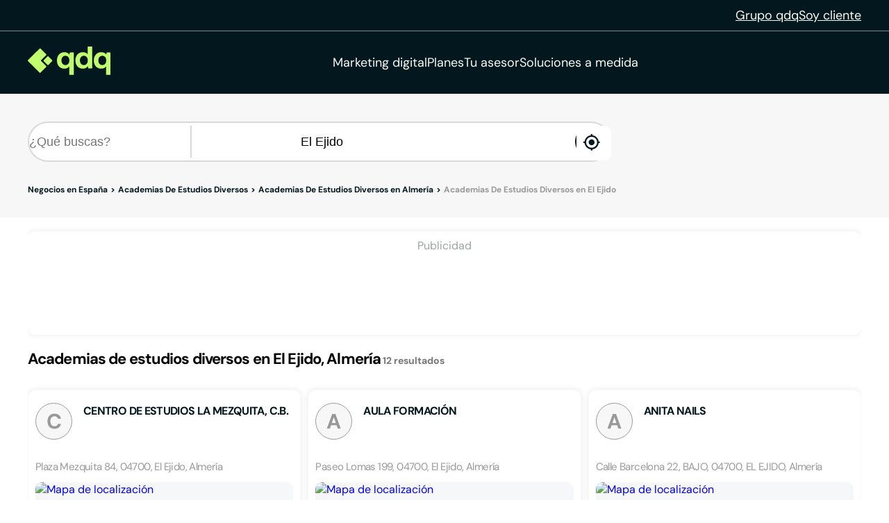

--- FILE ---
content_type: text/html;charset=utf-8
request_url: https://www.qdq.com/a/academias-y-centros-de-estudios-diversos/almer%C3%ADa/el-ejido
body_size: 48804
content:
<!DOCTYPE html><html><head><meta charset="utf-8">
<meta name="viewport" content="width=device-width, initial-scale=1">
<script type="importmap">{"imports":{"#entry":"https://estaticos.qdq.com/nqdq/release-nuxt3-5b59dc32/_nuxt/MQyxBpRW.js"}}</script>
<title>Academias de estudios diversos en El Ejido Almería - QDQ</title>
<style>@font-face{font-display:swap;font-family:DM Sans;font-style:normal;font-weight:400;src:url(https://estaticos.qdq.com/nqdq/release-nuxt3-5b59dc32/_nuxt/dm-sans-latin-ext-400-normal.BtiwyxMk.woff2) format("woff2"),url(https://estaticos.qdq.com/nqdq/release-nuxt3-5b59dc32/_nuxt/dm-sans-latin-ext-400-normal.BjWJ59Pq.woff) format("woff");unicode-range:u+0100-02ba,u+02bd-02c5,u+02c7-02cc,u+02ce-02d7,u+02dd-02ff,u+0304,u+0308,u+0329,u+1d00-1dbf,u+1e00-1e9f,u+1ef2-1eff,u+2020,u+20a0-20ab,u+20ad-20c0,u+2113,u+2c60-2c7f,u+a720-a7ff}@font-face{font-display:swap;font-family:DM Sans;font-style:normal;font-weight:400;src:url(https://estaticos.qdq.com/nqdq/release-nuxt3-5b59dc32/_nuxt/dm-sans-latin-400-normal.CW0RaeGs.woff2) format("woff2"),url(https://estaticos.qdq.com/nqdq/release-nuxt3-5b59dc32/_nuxt/dm-sans-latin-400-normal.BwCSEQnW.woff) format("woff");unicode-range:u+00??,u+0131,u+0152-0153,u+02bb-02bc,u+02c6,u+02da,u+02dc,u+0304,u+0308,u+0329,u+2000-206f,u+20ac,u+2122,u+2191,u+2193,u+2212,u+2215,u+feff,u+fffd}@font-face{font-display:swap;font-family:DM Sans;font-style:normal;font-weight:700;src:url(https://estaticos.qdq.com/nqdq/release-nuxt3-5b59dc32/_nuxt/dm-sans-latin-ext-700-normal.CJIcxD6K.woff2) format("woff2"),url(https://estaticos.qdq.com/nqdq/release-nuxt3-5b59dc32/_nuxt/dm-sans-latin-ext-700-normal.BLI3TTWz.woff) format("woff");unicode-range:u+0100-02ba,u+02bd-02c5,u+02c7-02cc,u+02ce-02d7,u+02dd-02ff,u+0304,u+0308,u+0329,u+1d00-1dbf,u+1e00-1e9f,u+1ef2-1eff,u+2020,u+20a0-20ab,u+20ad-20c0,u+2113,u+2c60-2c7f,u+a720-a7ff}@font-face{font-display:swap;font-family:DM Sans;font-style:normal;font-weight:700;src:url(https://estaticos.qdq.com/nqdq/release-nuxt3-5b59dc32/_nuxt/dm-sans-latin-700-normal.DvUfVpUG.woff2) format("woff2"),url(https://estaticos.qdq.com/nqdq/release-nuxt3-5b59dc32/_nuxt/dm-sans-latin-700-normal.CUSSCpQX.woff) format("woff");unicode-range:u+00??,u+0131,u+0152-0153,u+02bb-02bc,u+02c6,u+02da,u+02dc,u+0304,u+0308,u+0329,u+2000-206f,u+20ac,u+2122,u+2191,u+2193,u+2212,u+2215,u+feff,u+fffd}:root{font-family:var(--corporate-font);--corporate-font:"DM Sans",system-ui,-apple-system,sans-serif}@font-face{font-display:swap;font-family:Icon,monospace;font-style:normal;font-weight:400;src:url(https://estaticos.qdq.com/nqdq/release-nuxt3-5b59dc32/fonts/Icon.woff) format("woff")}[class*=" icon-"],[class^=icon-]{font-family:Icon,monospace!important;speak:none}@font-face{font-display:swap;font-family:qdq-brand-icons;font-style:normal;font-weight:400;src:url(https://estaticos.qdq.com/nqdq/release-nuxt3-5b59dc32/fonts/qdq-brand-icons.woff?io7t2f) format("woff")}[class*=" icon-"],[class*=" icon-qdq-"],[class^=icon-],[class^=icon-qdq-]{font-style:normal;font-variant:normal;font-weight:400;line-height:1;text-transform:none;-webkit-font-smoothing:antialiased;-moz-osx-font-smoothing:grayscale}[class*=" icon-qdq-"],[class^=icon-qdq-]{font-family:qdq-brand-icons!important;speak:never}.icon-chevron-right:before{content:""}.icon-chevron-left:before{content:""}.icon-chevron-down:before{content:""}.icon-chevron-up:before{content:""}.icon-chrome-brands:before{content:""}.icon-firefox-brands:before{content:""}.icon-internet-explorer-brands:before{content:""}.icon-mobile-alt-solid:before{content:""}.icon-safari-brands:before{content:""}.icon-icono_gmb:before{content:""}.icon-pinterest:before{content:""}*{border:0;box-sizing:border-box;margin:0;padding:0}body{font-family:var(--corporate-font)}body,p{font-size:16px}p{margin-bottom:8px}ul{list-style:none}abbr[title]{text-decoration:none}button{cursor:pointer}button:focus{outline:0}.sr-only{height:1px;margin:-1px;overflow:hidden;padding:0;position:absolute;width:1px;clip:rect(0,0,0,0);border:0}.wrapper{height:100%;margin:0 auto;max-width:1349px;padding:0 15px;position:relative;width:100%}.modals-group{left:0;position:absolute;top:0;width:100%;z-index:10}.disallowed-for-crawlers,[v-cloak]{display:none}@media(min-width:768px){.wrapper{padding:0 20px}}@media(min-width:1024px){.wrapper{padding:0 40px}.modals-group{position:fixed}}@media(min-width:1366px){.wrapper{padding:0 15px}}.section-title{color:#03181e;font-size:18px;font-weight:700;line-height:24px;margin:25px 0;text-align:left}.highlight{color:#c1fc6e}@media(min-width:768px){.section-title{font-size:20px;margin:28px 0;text-align:center}}@media(min-width:1024px){.section-title{font-size:24px;margin:36px 0}}@media(min-width:1366px){.section-title{font-size:28px;margin:44px 0}}:root{--swiper-theme-color:#007aff}:host{display:block;margin-left:auto;margin-right:auto;position:relative;z-index:1}.swiper{display:block;list-style:none;margin-left:auto;margin-right:auto;overflow:hidden;padding:0;position:relative;z-index:1}.swiper-vertical>.swiper-wrapper{flex-direction:column}.swiper-wrapper{box-sizing:content-box;display:flex;height:100%;position:relative;transition-property:transform;transition-timing-function:var(--swiper-wrapper-transition-timing-function,initial);width:100%;z-index:1}.swiper-android .swiper-slide,.swiper-ios .swiper-slide,.swiper-wrapper{transform:translateZ(0)}.swiper-horizontal{touch-action:pan-y}.swiper-vertical{touch-action:pan-x}.swiper-slide{display:block;flex-shrink:0;height:100%;position:relative;transition-property:transform;width:100%}.swiper-slide-invisible-blank{visibility:hidden}.swiper-autoheight,.swiper-autoheight .swiper-slide{height:auto}.swiper-autoheight .swiper-wrapper{align-items:flex-start;transition-property:transform,height}.swiper-backface-hidden .swiper-slide{backface-visibility:hidden;transform:translateZ(0)}.swiper-3d.swiper-css-mode .swiper-wrapper{perspective:1200px}.swiper-3d .swiper-wrapper{transform-style:preserve-3d}.swiper-3d{perspective:1200px}.swiper-3d .swiper-cube-shadow,.swiper-3d .swiper-slide{transform-style:preserve-3d}.swiper-css-mode>.swiper-wrapper{overflow:auto;scrollbar-width:none;-ms-overflow-style:none}.swiper-css-mode>.swiper-wrapper::-webkit-scrollbar{display:none}.swiper-css-mode>.swiper-wrapper>.swiper-slide{scroll-snap-align:start start}.swiper-css-mode.swiper-horizontal>.swiper-wrapper{scroll-snap-type:x mandatory}.swiper-css-mode.swiper-vertical>.swiper-wrapper{scroll-snap-type:y mandatory}.swiper-css-mode.swiper-free-mode>.swiper-wrapper{scroll-snap-type:none}.swiper-css-mode.swiper-free-mode>.swiper-wrapper>.swiper-slide{scroll-snap-align:none}.swiper-css-mode.swiper-centered>.swiper-wrapper:before{content:"";flex-shrink:0;order:9999}.swiper-css-mode.swiper-centered>.swiper-wrapper>.swiper-slide{scroll-snap-align:center center;scroll-snap-stop:always}.swiper-css-mode.swiper-centered.swiper-horizontal>.swiper-wrapper>.swiper-slide:first-child{margin-inline-start:var(--swiper-centered-offset-before)}.swiper-css-mode.swiper-centered.swiper-horizontal>.swiper-wrapper:before{height:100%;min-height:1px;width:var(--swiper-centered-offset-after)}.swiper-css-mode.swiper-centered.swiper-vertical>.swiper-wrapper>.swiper-slide:first-child{margin-block-start:var(--swiper-centered-offset-before)}.swiper-css-mode.swiper-centered.swiper-vertical>.swiper-wrapper:before{height:var(--swiper-centered-offset-after);min-width:1px;width:100%}.swiper-3d .swiper-slide-shadow,.swiper-3d .swiper-slide-shadow-bottom,.swiper-3d .swiper-slide-shadow-left,.swiper-3d .swiper-slide-shadow-right,.swiper-3d .swiper-slide-shadow-top{height:100%;left:0;pointer-events:none;position:absolute;top:0;width:100%;z-index:10}.swiper-3d .swiper-slide-shadow{background:#00000026}.swiper-3d .swiper-slide-shadow-left{background-image:linear-gradient(270deg,rgba(0,0,0,.5),transparent)}.swiper-3d .swiper-slide-shadow-right{background-image:linear-gradient(90deg,rgba(0,0,0,.5),transparent)}.swiper-3d .swiper-slide-shadow-top{background-image:linear-gradient(0deg,rgba(0,0,0,.5),transparent)}.swiper-3d .swiper-slide-shadow-bottom{background-image:linear-gradient(180deg,rgba(0,0,0,.5),transparent)}.swiper-lazy-preloader{border:4px solid var(--swiper-preloader-color,var(--swiper-theme-color));border-radius:50%;border-top:4px solid transparent;box-sizing:border-box;height:42px;left:50%;margin-left:-21px;margin-top:-21px;position:absolute;top:50%;transform-origin:50%;width:42px;z-index:10}:is(.swiper-watch-progress .swiper-slide-visible,.swiper:not(.swiper-watch-progress)) .swiper-lazy-preloader{animation:swiper-preloader-spin 1s linear infinite}.swiper-lazy-preloader-white{--swiper-preloader-color:#fff}.swiper-lazy-preloader-black{--swiper-preloader-color:#000}@keyframes swiper-preloader-spin{0%{transform:rotate(0)}to{transform:rotate(1turn)}}:root{--swiper-navigation-size:44px}.swiper-button-next,.swiper-button-prev{align-items:center;color:var(--swiper-navigation-color,var(--swiper-theme-color));cursor:pointer;display:flex;height:var(--swiper-navigation-size);justify-content:center;position:absolute;width:var(--swiper-navigation-size);z-index:10}:is(.swiper-button-next,.swiper-button-prev).swiper-button-disabled{cursor:auto;opacity:.35;pointer-events:none}:is(.swiper-button-next,.swiper-button-prev).swiper-button-hidden{cursor:auto;opacity:0;pointer-events:none}.swiper-navigation-disabled :is(.swiper-button-next,.swiper-button-prev){display:none!important}:is(.swiper-button-next,.swiper-button-prev) svg{fill:currentColor;height:100%;-o-object-fit:contain;object-fit:contain;pointer-events:none;transform-origin:center;width:100%}.swiper-button-lock{display:none}.swiper-button-next,.swiper-button-prev{margin-top:calc(0px - var(--swiper-navigation-size)/2);top:var(--swiper-navigation-top-offset,50%)}.swiper-button-prev{left:var(--swiper-navigation-sides-offset,4px);right:auto}.swiper-button-prev .swiper-navigation-icon{transform:rotate(180deg)}.swiper-button-next{left:auto;right:var(--swiper-navigation-sides-offset,4px)}.swiper-horizontal .swiper-button-next,.swiper-horizontal .swiper-button-prev,.swiper-horizontal~.swiper-button-next,.swiper-horizontal~.swiper-button-prev{margin-left:0;margin-top:calc(0px - var(--swiper-navigation-size)/2);top:var(--swiper-navigation-top-offset,50%)}.swiper-horizontal.swiper-rtl .swiper-button-next,.swiper-horizontal.swiper-rtl~.swiper-button-next,.swiper-horizontal~.swiper-button-prev,.swiper-horizontal .swiper-button-prev{left:var(--swiper-navigation-sides-offset,4px);right:auto}.swiper-horizontal.swiper-rtl .swiper-button-prev,.swiper-horizontal.swiper-rtl~.swiper-button-prev,.swiper-horizontal~.swiper-button-next,.swiper-horizontal .swiper-button-next{left:auto;right:var(--swiper-navigation-sides-offset,4px)}:is(.swiper-horizontal.swiper-rtl .swiper-button-next,.swiper-horizontal.swiper-rtl~.swiper-button-next,.swiper-horizontal~.swiper-button-prev,.swiper-horizontal .swiper-button-prev) .swiper-navigation-icon{transform:rotate(180deg)}:is(.swiper-horizontal.swiper-rtl .swiper-button-prev,.swiper-horizontal.swiper-rtl~.swiper-button-prev) .swiper-navigation-icon{transform:rotate(0)}.swiper-vertical .swiper-button-next,.swiper-vertical .swiper-button-prev,.swiper-vertical~.swiper-button-next,.swiper-vertical~.swiper-button-prev{left:var(--swiper-navigation-top-offset,50%);margin-left:calc(0px - var(--swiper-navigation-size)/2);margin-top:0;right:auto}.swiper-vertical .swiper-button-prev,.swiper-vertical~.swiper-button-prev{bottom:auto;top:var(--swiper-navigation-sides-offset,4px)}:is(.swiper-vertical .swiper-button-prev,.swiper-vertical~.swiper-button-prev) .swiper-navigation-icon{transform:rotate(-90deg)}.swiper-vertical .swiper-button-next,.swiper-vertical~.swiper-button-next{bottom:var(--swiper-navigation-sides-offset,4px);top:auto}:is(.swiper-vertical .swiper-button-next,.swiper-vertical~.swiper-button-next) .swiper-navigation-icon{transform:rotate(90deg)}body{opacity:1;transition:opacity .1s ease-in}.button-rounded,.button-rounded-primary,.button-rounded-secondary{align-items:center;border-radius:50px;cursor:pointer;display:flex;font-family:var(--corporate-font);font-size:18px;font-weight:700;height:50px;justify-content:center;line-height:26.4px;padding:0 28px;text-decoration:none}.button-rounded-primary{background-color:#c1fc6e;border:1px solid #c1fc6e;color:#000}.button-rounded-primary:hover,.button-rounded-secondary{background-color:#03181e;border:1px solid #c1fc6e;color:#c1fc6e}.button-rounded-secondary:hover{background-color:#c1fc6e;color:#03181e}</style>
<style>.ion-ios-add:before{content:""}.ion-ios-add-circle:before{content:""}.ion-ios-add-circle-outline:before{content:""}.ion-ios-airplane:before{content:""}.ion-ios-alarm:before{content:""}.ion-ios-albums:before{content:""}.ion-ios-alert:before{content:""}.ion-ios-american-football:before{content:""}.ion-ios-analytics:before{content:""}.ion-ios-aperture:before{content:""}.ion-ios-apps:before{content:""}.ion-ios-appstore:before{content:""}.ion-ios-archive:before{content:""}.ion-ios-arrow-back:before{content:""}.ion-ios-arrow-down:before{content:""}.ion-ios-arrow-dropdown:before{content:""}.ion-ios-arrow-dropdown-circle:before{content:""}.ion-ios-arrow-dropleft:before{content:""}.ion-ios-arrow-dropleft-circle:before{content:""}.ion-ios-arrow-dropright:before{content:""}.ion-ios-arrow-dropright-circle:before{content:""}.ion-ios-arrow-dropup:before{content:""}.ion-ios-arrow-dropup-circle:before{content:""}.ion-ios-arrow-forward:before{content:""}.ion-ios-arrow-round-back:before{content:""}.ion-ios-arrow-round-down:before{content:""}.ion-ios-arrow-round-forward:before{content:""}.ion-ios-arrow-round-up:before{content:""}.ion-ios-arrow-up:before{content:""}.ion-ios-at:before{content:""}.ion-ios-attach:before{content:""}.ion-ios-backspace:before{content:""}.ion-ios-barcode:before{content:""}.ion-ios-baseball:before{content:""}.ion-ios-basket:before{content:""}.ion-ios-basketball:before{content:""}.ion-ios-battery-charging:before{content:""}.ion-ios-battery-dead:before{content:""}.ion-ios-battery-full:before{content:""}.ion-ios-beaker:before{content:""}.ion-ios-bed:before{content:""}.ion-ios-beer:before{content:""}.ion-ios-bicycle:before{content:""}.ion-ios-bluetooth:before{content:""}.ion-ios-boat:before{content:""}.ion-ios-body:before{content:""}.ion-ios-bonfire:before{content:""}.ion-ios-book:before{content:""}.ion-ios-bookmark:before{content:""}.ion-ios-bookmarks:before{content:""}.ion-ios-bowtie:before{content:""}.ion-ios-briefcase:before{content:""}.ion-ios-browsers:before{content:""}.ion-ios-brush:before{content:""}.ion-ios-bug:before{content:""}.ion-ios-build:before{content:""}.ion-ios-bulb:before{content:""}.ion-ios-bus:before{content:""}.ion-ios-business:before{content:""}.ion-ios-cafe:before{content:""}.ion-ios-calculator:before{content:""}.ion-ios-calendar:before{content:""}.ion-ios-call:before{content:""}.ion-ios-camera:before{content:""}.ion-ios-car:before{content:""}.ion-ios-card:before{content:""}.ion-ios-cart:before{content:""}.ion-ios-cash:before{content:""}.ion-ios-cellular:before{content:""}.ion-ios-chatboxes:before{content:""}.ion-ios-chatbubbles:before{content:""}.ion-ios-checkbox:before{content:""}.ion-ios-checkbox-outline:before{content:""}.ion-ios-checkmark:before{content:""}.ion-ios-checkmark-circle:before{content:""}.ion-ios-checkmark-circle-outline:before{content:""}.ion-ios-clipboard:before{content:""}.ion-ios-clock:before{content:""}.ion-ios-close:before{content:""}.ion-ios-close-circle:before{content:""}.ion-ios-close-circle-outline:before{content:""}.ion-ios-cloud:before{content:""}.ion-ios-cloud-circle:before{content:""}.ion-ios-cloud-done:before{content:""}.ion-ios-cloud-download:before{content:""}.ion-ios-cloud-outline:before{content:""}.ion-ios-cloud-upload:before{content:""}.ion-ios-cloudy:before{content:""}.ion-ios-cloudy-night:before{content:""}.ion-ios-code:before{content:""}.ion-ios-code-download:before{content:""}.ion-ios-code-working:before{content:""}.ion-ios-cog:before{content:""}.ion-ios-color-fill:before{content:""}.ion-ios-color-filter:before{content:""}.ion-ios-color-palette:before{content:""}.ion-ios-color-wand:before{content:""}.ion-ios-compass:before{content:""}.ion-ios-construct:before{content:""}.ion-ios-contact:before{content:""}.ion-ios-contacts:before{content:""}.ion-ios-contract:before{content:""}.ion-ios-contrast:before{content:""}.ion-ios-copy:before{content:""}.ion-ios-create:before{content:""}.ion-ios-crop:before{content:""}.ion-ios-cube:before{content:""}.ion-ios-cut:before{content:""}.ion-ios-desktop:before{content:""}.ion-ios-disc:before{content:""}.ion-ios-document:before{content:""}.ion-ios-done-all:before{content:""}.ion-ios-download:before{content:""}.ion-ios-easel:before{content:""}.ion-ios-egg:before{content:""}.ion-ios-exit:before{content:""}.ion-ios-expand:before{content:""}.ion-ios-eye:before{content:""}.ion-ios-eye-off:before{content:""}.ion-ios-fastforward:before{content:""}.ion-ios-female:before{content:""}.ion-ios-filing:before{content:""}.ion-ios-film:before{content:""}.ion-ios-finger-print:before{content:""}.ion-ios-fitness:before{content:""}.ion-ios-flag:before{content:""}.ion-ios-flame:before{content:""}.ion-ios-flash:before{content:""}.ion-ios-flash-off:before{content:""}.ion-ios-flashlight:before{content:""}.ion-ios-flask:before{content:""}.ion-ios-flower:before{content:""}.ion-ios-folder:before{content:""}.ion-ios-folder-open:before{content:""}.ion-ios-football:before{content:""}.ion-ios-funnel:before{content:""}.ion-ios-gift:before{content:""}.ion-ios-git-branch:before{content:""}.ion-ios-git-commit:before{content:""}.ion-ios-git-compare:before{content:""}.ion-ios-git-merge:before{content:""}.ion-ios-git-network:before{content:""}.ion-ios-git-pull-request:before{content:""}.ion-ios-glasses:before{content:""}.ion-ios-globe:before{content:""}.ion-ios-grid:before{content:""}.ion-ios-hammer:before{content:""}.ion-ios-hand:before{content:""}.ion-ios-happy:before{content:""}.ion-ios-headset:before{content:""}.ion-ios-heart:before{content:""}.ion-ios-heart-dislike:before{content:""}.ion-ios-heart-empty:before{content:""}.ion-ios-heart-half:before{content:""}.ion-ios-help:before{content:""}.ion-ios-help-buoy:before{content:""}.ion-ios-help-circle:before{content:""}.ion-ios-help-circle-outline:before{content:""}.ion-ios-home:before{content:""}.ion-ios-hourglass:before{content:""}.ion-ios-ice-cream:before{content:""}.ion-ios-image:before{content:""}.ion-ios-images:before{content:""}.ion-ios-infinite:before{content:""}.ion-ios-information:before{content:""}.ion-ios-information-circle:before{content:""}.ion-ios-information-circle-outline:before{content:""}.ion-ios-jet:before{content:""}.ion-ios-journal:before{content:""}.ion-ios-key:before{content:""}.ion-ios-keypad:before{content:""}.ion-ios-laptop:before{content:""}.ion-ios-leaf:before{content:""}.ion-ios-link:before{content:""}.ion-ios-list:before{content:""}.ion-ios-list-box:before{content:""}.ion-ios-locate:before{content:""}.ion-ios-lock:before{content:""}.ion-ios-log-in:before{content:""}.ion-ios-log-out:before{content:""}.ion-ios-magnet:before{content:""}.ion-ios-mail:before{content:""}.ion-ios-mail-open:before{content:""}.ion-ios-mail-unread:before{content:""}.ion-ios-male:before{content:""}.ion-ios-man:before{content:""}.ion-ios-map:before{content:""}.ion-ios-medal:before{content:""}.ion-ios-medical:before{content:""}.ion-ios-medkit:before{content:""}.ion-ios-megaphone:before{content:""}.ion-ios-menu:before{content:""}.ion-ios-mic:before{content:""}.ion-ios-mic-off:before{content:""}.ion-ios-microphone:before{content:""}.ion-ios-moon:before{content:""}.ion-ios-more:before{content:""}.ion-ios-move:before{content:""}.ion-ios-musical-note:before{content:""}.ion-ios-musical-notes:before{content:""}.ion-ios-navigate:before{content:""}.ion-ios-notifications:before{content:""}.ion-ios-notifications-off:before{content:""}.ion-ios-notifications-outline:before{content:""}.ion-ios-nuclear:before{content:""}.ion-ios-nutrition:before{content:""}.ion-ios-open:before{content:""}.ion-ios-options:before{content:""}.ion-ios-outlet:before{content:""}.ion-ios-paper:before{content:""}.ion-ios-paper-plane:before{content:""}.ion-ios-partly-sunny:before{content:""}.ion-ios-pause:before{content:""}.ion-ios-paw:before{content:""}.ion-ios-people:before{content:""}.ion-ios-person:before{content:""}.ion-ios-person-add:before{content:""}.ion-ios-phone-landscape:before{content:""}.ion-ios-phone-portrait:before{content:""}.ion-ios-photos:before{content:""}.ion-ios-pie:before{content:""}.ion-ios-pin:before{content:""}.ion-ios-pint:before{content:""}.ion-ios-pizza:before{content:""}.ion-ios-planet:before{content:""}.ion-ios-play:before{content:""}.ion-ios-play-circle:before{content:""}.ion-ios-podium:before{content:""}.ion-ios-power:before{content:""}.ion-ios-pricetag:before{content:""}.ion-ios-pricetags:before{content:""}.ion-ios-print:before{content:""}.ion-ios-pulse:before{content:""}.ion-ios-qr-scanner:before{content:""}.ion-ios-quote:before{content:""}.ion-ios-radio:before{content:""}.ion-ios-radio-button-off:before{content:""}.ion-ios-radio-button-on:before{content:""}.ion-ios-rainy:before{content:""}.ion-ios-recording:before{content:""}.ion-ios-redo:before{content:""}.ion-ios-refresh:before{content:""}.ion-ios-refresh-circle:before{content:""}.ion-ios-remove:before{content:""}.ion-ios-remove-circle:before{content:""}.ion-ios-remove-circle-outline:before{content:""}.ion-ios-reorder:before{content:""}.ion-ios-repeat:before{content:""}.ion-ios-resize:before{content:""}.ion-ios-restaurant:before{content:""}.ion-ios-return-left:before{content:""}.ion-ios-return-right:before{content:""}.ion-ios-reverse-camera:before{content:""}.ion-ios-rewind:before{content:""}.ion-ios-ribbon:before{content:""}.ion-ios-rocket:before{content:""}.ion-ios-rose:before{content:""}.ion-ios-sad:before{content:""}.ion-ios-save:before{content:""}.ion-ios-school:before{content:""}.ion-ios-search:before{content:""}.ion-ios-send:before{content:""}.ion-ios-settings:before{content:""}.ion-ios-share:before{content:""}.ion-ios-share-alt:before{content:""}.ion-ios-shirt:before{content:""}.ion-ios-shuffle:before{content:""}.ion-ios-skip-backward:before{content:""}.ion-ios-skip-forward:before{content:""}.ion-ios-snow:before{content:""}.ion-ios-speedometer:before{content:""}.ion-ios-square:before{content:""}.ion-ios-square-outline:before{content:""}.ion-ios-star:before{content:""}.ion-ios-star-half:before{content:""}.ion-ios-star-outline:before{content:""}.ion-ios-stats:before{content:""}.ion-ios-stopwatch:before{content:""}.ion-ios-subway:before{content:""}.ion-ios-sunny:before{content:""}.ion-ios-swap:before{content:""}.ion-ios-switch:before{content:""}.ion-ios-sync:before{content:""}.ion-ios-tablet-landscape:before{content:""}.ion-ios-tablet-portrait:before{content:""}.ion-ios-tennisball:before{content:""}.ion-ios-text:before{content:""}.ion-ios-thermometer:before{content:""}.ion-ios-thumbs-down:before{content:""}.ion-ios-thumbs-up:before{content:""}.ion-ios-thunderstorm:before{content:""}.ion-ios-time:before{content:""}.ion-ios-timer:before{content:""}.ion-ios-today:before{content:""}.ion-ios-train:before{content:""}.ion-ios-transgender:before{content:""}.ion-ios-trash:before{content:""}.ion-ios-trending-down:before{content:""}.ion-ios-trending-up:before{content:""}.ion-ios-trophy:before{content:""}.ion-ios-tv:before{content:""}.ion-ios-umbrella:before{content:""}.ion-ios-undo:before{content:""}.ion-ios-unlock:before{content:""}.ion-ios-videocam:before{content:""}.ion-ios-volume-high:before{content:""}.ion-ios-volume-low:before{content:""}.ion-ios-volume-mute:before{content:""}.ion-ios-volume-off:before{content:""}.ion-ios-walk:before{content:""}.ion-ios-wallet:before{content:""}.ion-ios-warning:before{content:""}.ion-ios-watch:before{content:""}.ion-ios-water:before{content:""}.ion-ios-wifi:before{content:""}.ion-ios-wine:before{content:""}.ion-ios-woman:before{content:""}.ion-logo-android:before{content:""}.ion-logo-angular:before{content:""}.ion-logo-apple:before{content:""}.ion-logo-bitbucket:before{content:""}.ion-logo-bitcoin:before{content:""}.ion-logo-buffer:before{content:""}.ion-logo-chrome:before{content:""}.ion-logo-closed-captioning:before{content:""}.ion-logo-codepen:before{content:""}.ion-logo-css3:before{content:""}.ion-logo-designernews:before{content:""}.ion-logo-dribbble:before{content:""}.ion-logo-dropbox:before{content:""}.ion-logo-euro:before{content:""}.ion-logo-facebook:before{content:""}.ion-logo-flickr:before{content:""}.ion-logo-foursquare:before{content:""}.ion-logo-freebsd-devil:before{content:""}.ion-logo-game-controller-a:before{content:""}.ion-logo-game-controller-b:before{content:""}.ion-logo-github:before{content:""}.ion-logo-google:before{content:""}.ion-logo-googleplus:before{content:""}.ion-logo-hackernews:before{content:""}.ion-logo-html5:before{content:""}.ion-logo-instagram:before{content:""}.ion-logo-ionic:before{content:""}.ion-logo-ionitron:before{content:""}.ion-logo-javascript:before{content:""}.ion-logo-linkedin:before{content:""}.ion-logo-markdown:before{content:""}.ion-logo-model-s:before{content:""}.ion-logo-no-smoking:before{content:""}.ion-logo-nodejs:before{content:""}.ion-logo-npm:before{content:""}.ion-logo-octocat:before{content:""}.ion-logo-pinterest:before{content:""}.ion-logo-playstation:before{content:""}.ion-logo-polymer:before{content:""}.ion-logo-python:before{content:""}.ion-logo-reddit:before{content:""}.ion-logo-rss:before{content:""}.ion-logo-sass:before{content:""}.ion-logo-skype:before{content:""}.ion-logo-slack:before{content:""}.ion-logo-snapchat:before{content:""}.ion-logo-steam:before{content:""}.ion-logo-tumblr:before{content:""}.ion-logo-tux:before{content:""}.ion-logo-twitch:before{content:""}.ion-logo-twitter:before{content:""}.ion-logo-usd:before{content:""}.ion-logo-vimeo:before{content:""}.ion-logo-vk:before{content:""}.ion-logo-whatsapp:before{content:""}.ion-logo-windows:before{content:""}.ion-logo-wordpress:before{content:""}.ion-logo-xbox:before{content:""}.ion-logo-xing:before{content:""}.ion-logo-yahoo:before{content:""}.ion-logo-yen:before{content:""}.ion-logo-youtube:before{content:""}.ion-md-add:before{content:""}.ion-md-add-circle:before{content:""}.ion-md-add-circle-outline:before{content:""}.ion-md-airplane:before{content:""}.ion-md-alarm:before{content:""}.ion-md-albums:before{content:""}.ion-md-alert:before{content:""}.ion-md-american-football:before{content:""}.ion-md-analytics:before{content:""}.ion-md-aperture:before{content:""}.ion-md-apps:before{content:""}.ion-md-appstore:before{content:""}.ion-md-archive:before{content:""}.ion-md-arrow-back:before{content:""}.ion-md-arrow-down:before{content:""}.ion-md-arrow-dropdown:before{content:""}.ion-md-arrow-dropdown-circle:before{content:""}.ion-md-arrow-dropleft:before{content:""}.ion-md-arrow-dropleft-circle:before{content:""}.ion-md-arrow-dropright:before{content:""}.ion-md-arrow-dropright-circle:before{content:""}.ion-md-arrow-dropup:before{content:""}.ion-md-arrow-dropup-circle:before{content:""}.ion-md-arrow-forward:before{content:""}.ion-md-arrow-round-back:before{content:""}.ion-md-arrow-round-down:before{content:""}.ion-md-arrow-round-forward:before{content:""}.ion-md-arrow-round-up:before{content:""}.ion-md-arrow-up:before{content:""}.ion-md-at:before{content:""}.ion-md-attach:before{content:""}.ion-md-backspace:before{content:""}.ion-md-barcode:before{content:""}.ion-md-baseball:before{content:""}.ion-md-basket:before{content:""}.ion-md-basketball:before{content:""}.ion-md-battery-charging:before{content:""}.ion-md-battery-dead:before{content:""}.ion-md-battery-full:before{content:""}.ion-md-beaker:before{content:""}.ion-md-bed:before{content:""}.ion-md-beer:before{content:""}.ion-md-bicycle:before{content:""}.ion-md-bluetooth:before{content:""}.ion-md-boat:before{content:""}.ion-md-body:before{content:""}.ion-md-bonfire:before{content:""}.ion-md-book:before{content:""}.ion-md-bookmark:before{content:""}.ion-md-bookmarks:before{content:""}.ion-md-bowtie:before{content:""}.ion-md-briefcase:before{content:""}.ion-md-browsers:before{content:""}.ion-md-brush:before{content:""}.ion-md-bug:before{content:""}.ion-md-build:before{content:""}.ion-md-bulb:before{content:""}.ion-md-bus:before{content:""}.ion-md-business:before{content:""}.ion-md-cafe:before{content:""}.ion-md-calculator:before{content:""}.ion-md-calendar:before{content:""}.ion-md-call:before{content:""}.ion-md-camera:before{content:""}.ion-md-car:before{content:""}.ion-md-card:before{content:""}.ion-md-cart:before{content:""}.ion-md-cash:before{content:""}.ion-md-cellular:before{content:""}.ion-md-chatboxes:before{content:""}.ion-md-chatbubbles:before{content:""}.ion-md-checkbox:before{content:""}.ion-md-checkbox-outline:before{content:""}.ion-md-checkmark:before{content:""}.ion-md-checkmark-circle:before{content:""}.ion-md-checkmark-circle-outline:before{content:""}.ion-md-clipboard:before{content:""}.ion-md-clock:before{content:""}.ion-md-close:before{content:""}.ion-md-close-circle:before{content:""}.ion-md-close-circle-outline:before{content:""}.ion-md-cloud:before{content:""}.ion-md-cloud-circle:before{content:""}.ion-md-cloud-done:before{content:""}.ion-md-cloud-download:before{content:""}.ion-md-cloud-outline:before{content:""}.ion-md-cloud-upload:before{content:""}.ion-md-cloudy:before{content:""}.ion-md-cloudy-night:before{content:""}.ion-md-code:before{content:""}.ion-md-code-download:before{content:""}.ion-md-code-working:before{content:""}.ion-md-cog:before{content:""}.ion-md-color-fill:before{content:""}.ion-md-color-filter:before{content:""}.ion-md-color-palette:before{content:""}.ion-md-color-wand:before{content:""}.ion-md-compass:before{content:""}.ion-md-construct:before{content:""}.ion-md-contact:before{content:""}.ion-md-contacts:before{content:""}.ion-md-contract:before{content:""}.ion-md-contrast:before{content:""}.ion-md-copy:before{content:""}.ion-md-create:before{content:""}.ion-md-crop:before{content:""}.ion-md-cube:before{content:""}.ion-md-cut:before{content:""}.ion-md-desktop:before{content:""}.ion-md-disc:before{content:""}.ion-md-document:before{content:""}.ion-md-done-all:before{content:""}.ion-md-download:before{content:""}.ion-md-easel:before{content:""}.ion-md-egg:before{content:""}.ion-md-exit:before{content:""}.ion-md-expand:before{content:""}.ion-md-eye:before{content:""}.ion-md-eye-off:before{content:""}.ion-md-fastforward:before{content:""}.ion-md-female:before{content:""}.ion-md-filing:before{content:""}.ion-md-film:before{content:""}.ion-md-finger-print:before{content:""}.ion-md-fitness:before{content:""}.ion-md-flag:before{content:""}.ion-md-flame:before{content:""}.ion-md-flash:before{content:""}.ion-md-flash-off:before{content:""}.ion-md-flashlight:before{content:""}.ion-md-flask:before{content:""}.ion-md-flower:before{content:""}.ion-md-folder:before{content:""}.ion-md-folder-open:before{content:""}.ion-md-football:before{content:""}.ion-md-funnel:before{content:""}.ion-md-gift:before{content:""}.ion-md-git-branch:before{content:""}.ion-md-git-commit:before{content:""}.ion-md-git-compare:before{content:""}.ion-md-git-merge:before{content:""}.ion-md-git-network:before{content:""}.ion-md-git-pull-request:before{content:""}.ion-md-glasses:before{content:""}.ion-md-globe:before{content:""}.ion-md-grid:before{content:""}.ion-md-hammer:before{content:""}.ion-md-hand:before{content:""}.ion-md-happy:before{content:""}.ion-md-headset:before{content:""}.ion-md-heart:before{content:""}.ion-md-heart-dislike:before{content:""}.ion-md-heart-empty:before{content:""}.ion-md-heart-half:before{content:""}.ion-md-help:before{content:""}.ion-md-help-buoy:before{content:""}.ion-md-help-circle:before{content:""}.ion-md-help-circle-outline:before{content:""}.ion-md-home:before{content:""}.ion-md-hourglass:before{content:""}.ion-md-ice-cream:before{content:""}.ion-md-image:before{content:""}.ion-md-images:before{content:""}.ion-md-infinite:before{content:""}.ion-md-information:before{content:""}.ion-md-information-circle:before{content:""}.ion-md-information-circle-outline:before{content:""}.ion-md-jet:before{content:""}.ion-md-journal:before{content:""}.ion-md-key:before{content:""}.ion-md-keypad:before{content:""}.ion-md-laptop:before{content:""}.ion-md-leaf:before{content:""}.ion-md-link:before{content:""}.ion-md-list:before{content:""}.ion-md-list-box:before{content:""}.ion-md-locate:before{content:""}.ion-md-lock:before{content:""}.ion-md-log-in:before{content:""}.ion-md-log-out:before{content:""}.ion-md-magnet:before{content:""}.ion-md-mail:before{content:""}.ion-md-mail-open:before{content:""}.ion-md-mail-unread:before{content:""}.ion-md-male:before{content:""}.ion-md-man:before{content:""}.ion-md-map:before{content:""}.ion-md-medal:before{content:""}.ion-md-medical:before{content:""}.ion-md-medkit:before{content:""}.ion-md-megaphone:before{content:""}.ion-md-menu:before{content:""}.ion-md-mic:before{content:""}.ion-md-mic-off:before{content:""}.ion-md-microphone:before{content:""}.ion-md-moon:before{content:""}.ion-md-more:before{content:""}.ion-md-move:before{content:""}.ion-md-musical-note:before{content:""}.ion-md-musical-notes:before{content:""}.ion-md-navigate:before{content:""}.ion-md-notifications:before{content:""}.ion-md-notifications-off:before{content:""}.ion-md-notifications-outline:before{content:""}.ion-md-nuclear:before{content:""}.ion-md-nutrition:before{content:""}.ion-md-open:before{content:""}.ion-md-options:before{content:""}.ion-md-outlet:before{content:""}.ion-md-paper:before{content:""}.ion-md-paper-plane:before{content:""}.ion-md-partly-sunny:before{content:""}.ion-md-pause:before{content:""}.ion-md-paw:before{content:""}.ion-md-people:before{content:""}.ion-md-person:before{content:""}.ion-md-person-add:before{content:""}.ion-md-phone-landscape:before{content:""}.ion-md-phone-portrait:before{content:""}.ion-md-photos:before{content:""}.ion-md-pie:before{content:""}.ion-md-pin:before{content:""}.ion-md-pint:before{content:""}.ion-md-pizza:before{content:""}.ion-md-planet:before{content:""}.ion-md-play:before{content:""}.ion-md-play-circle:before{content:""}.ion-md-podium:before{content:""}.ion-md-power:before{content:""}.ion-md-pricetag:before{content:""}.ion-md-pricetags:before{content:""}.ion-md-print:before{content:""}.ion-md-pulse:before{content:""}.ion-md-qr-scanner:before{content:""}.ion-md-quote:before{content:""}.ion-md-radio:before{content:""}.ion-md-radio-button-off:before{content:""}.ion-md-radio-button-on:before{content:""}.ion-md-rainy:before{content:""}.ion-md-recording:before{content:""}.ion-md-redo:before{content:""}.ion-md-refresh:before{content:""}.ion-md-refresh-circle:before{content:""}.ion-md-remove:before{content:""}.ion-md-remove-circle:before{content:""}.ion-md-remove-circle-outline:before{content:""}.ion-md-reorder:before{content:""}.ion-md-repeat:before{content:""}.ion-md-resize:before{content:""}.ion-md-restaurant:before{content:""}.ion-md-return-left:before{content:""}.ion-md-return-right:before{content:""}.ion-md-reverse-camera:before{content:""}.ion-md-rewind:before{content:""}.ion-md-ribbon:before{content:""}.ion-md-rocket:before{content:""}.ion-md-rose:before{content:""}.ion-md-sad:before{content:""}.ion-md-save:before{content:""}.ion-md-school:before{content:""}.ion-md-search:before{content:""}.ion-md-send:before{content:""}.ion-md-settings:before{content:""}.ion-md-share:before{content:""}.ion-md-share-alt:before{content:""}.ion-md-shirt:before{content:""}.ion-md-shuffle:before{content:""}.ion-md-skip-backward:before{content:""}.ion-md-skip-forward:before{content:""}.ion-md-snow:before{content:""}.ion-md-speedometer:before{content:""}.ion-md-square:before{content:""}.ion-md-square-outline:before{content:""}.ion-md-star:before{content:""}.ion-md-star-half:before{content:""}.ion-md-star-outline:before{content:""}.ion-md-stats:before{content:""}.ion-md-stopwatch:before{content:""}.ion-md-subway:before{content:""}.ion-md-sunny:before{content:""}.ion-md-swap:before{content:""}.ion-md-switch:before{content:""}.ion-md-sync:before{content:""}.ion-md-tablet-landscape:before{content:""}.ion-md-tablet-portrait:before{content:""}.ion-md-tennisball:before{content:""}.ion-md-text:before{content:""}.ion-md-thermometer:before{content:""}.ion-md-thumbs-down:before{content:""}.ion-md-thumbs-up:before{content:""}.ion-md-thunderstorm:before{content:""}.ion-md-time:before{content:""}.ion-md-timer:before{content:""}.ion-md-today:before{content:""}.ion-md-train:before{content:""}.ion-md-transgender:before{content:""}.ion-md-trash:before{content:""}.ion-md-trending-down:before{content:""}.ion-md-trending-up:before{content:""}.ion-md-trophy:before{content:""}.ion-md-tv:before{content:""}.ion-md-umbrella:before{content:""}.ion-md-undo:before{content:""}.ion-md-unlock:before{content:""}.ion-md-videocam:before{content:""}.ion-md-volume-high:before{content:""}.ion-md-volume-low:before{content:""}.ion-md-volume-mute:before{content:""}.ion-md-volume-off:before{content:""}.ion-md-walk:before{content:""}.ion-md-wallet:before{content:""}.ion-md-warning:before{content:""}.ion-md-watch:before{content:""}.ion-md-water:before{content:""}.ion-md-wifi:before{content:""}.ion-md-wine:before{content:""}.ion-md-woman:before{content:""}@font-face{font-display:swap;font-family:Ionicons;font-style:normal;font-weight:400;src:url(https://estaticos.qdq.com/nqdq/release-nuxt3-5b59dc32/fonts/ionicons.woff2) format("woff2")}.ion,.ion-icon,.ion-ios-add-circle-outline:before,.ion-ios-add-circle:before,.ion-ios-add:before,.ion-ios-airplane:before,.ion-ios-alarm:before,.ion-ios-albums:before,.ion-ios-alert:before,.ion-ios-american-football:before,.ion-ios-analytics:before,.ion-ios-aperture:before,.ion-ios-apps:before,.ion-ios-appstore:before,.ion-ios-archive:before,.ion-ios-arrow-back:before,.ion-ios-arrow-down:before,.ion-ios-arrow-dropdown-circle:before,.ion-ios-arrow-dropdown:before,.ion-ios-arrow-dropleft-circle:before,.ion-ios-arrow-dropleft:before,.ion-ios-arrow-dropright-circle:before,.ion-ios-arrow-dropright:before,.ion-ios-arrow-dropup-circle:before,.ion-ios-arrow-dropup:before,.ion-ios-arrow-forward:before,.ion-ios-arrow-round-back:before,.ion-ios-arrow-round-down:before,.ion-ios-arrow-round-forward:before,.ion-ios-arrow-round-up:before,.ion-ios-arrow-up:before,.ion-ios-at:before,.ion-ios-attach:before,.ion-ios-backspace:before,.ion-ios-barcode:before,.ion-ios-baseball:before,.ion-ios-basket:before,.ion-ios-basketball:before,.ion-ios-battery-charging:before,.ion-ios-battery-dead:before,.ion-ios-battery-full:before,.ion-ios-beaker:before,.ion-ios-bed:before,.ion-ios-beer:before,.ion-ios-bicycle:before,.ion-ios-bluetooth:before,.ion-ios-boat:before,.ion-ios-body:before,.ion-ios-bonfire:before,.ion-ios-book:before,.ion-ios-bookmark:before,.ion-ios-bookmarks:before,.ion-ios-bowtie:before,.ion-ios-briefcase:before,.ion-ios-browsers:before,.ion-ios-brush:before,.ion-ios-bug:before,.ion-ios-build:before,.ion-ios-bulb:before,.ion-ios-bus:before,.ion-ios-business:before,.ion-ios-cafe:before,.ion-ios-calculator:before,.ion-ios-calendar:before,.ion-ios-call:before,.ion-ios-camera:before,.ion-ios-car:before,.ion-ios-card:before,.ion-ios-cart:before,.ion-ios-cash:before,.ion-ios-cellular:before,.ion-ios-chatboxes:before,.ion-ios-chatbubbles:before,.ion-ios-checkbox-outline:before,.ion-ios-checkbox:before,.ion-ios-checkmark-circle-outline:before,.ion-ios-checkmark-circle:before,.ion-ios-checkmark:before,.ion-ios-clipboard:before,.ion-ios-clock:before,.ion-ios-close-circle-outline:before,.ion-ios-close-circle:before,.ion-ios-close:before,.ion-ios-cloud-circle:before,.ion-ios-cloud-done:before,.ion-ios-cloud-download:before,.ion-ios-cloud-outline:before,.ion-ios-cloud-upload:before,.ion-ios-cloud:before,.ion-ios-cloudy-night:before,.ion-ios-cloudy:before,.ion-ios-code-download:before,.ion-ios-code-working:before,.ion-ios-code:before,.ion-ios-cog:before,.ion-ios-color-fill:before,.ion-ios-color-filter:before,.ion-ios-color-palette:before,.ion-ios-color-wand:before,.ion-ios-compass:before,.ion-ios-construct:before,.ion-ios-contact:before,.ion-ios-contacts:before,.ion-ios-contract:before,.ion-ios-contrast:before,.ion-ios-copy:before,.ion-ios-create:before,.ion-ios-crop:before,.ion-ios-cube:before,.ion-ios-cut:before,.ion-ios-desktop:before,.ion-ios-disc:before,.ion-ios-document:before,.ion-ios-done-all:before,.ion-ios-download:before,.ion-ios-easel:before,.ion-ios-egg:before,.ion-ios-exit:before,.ion-ios-expand:before,.ion-ios-eye-off:before,.ion-ios-eye:before,.ion-ios-fastforward:before,.ion-ios-female:before,.ion-ios-filing:before,.ion-ios-film:before,.ion-ios-finger-print:before,.ion-ios-fitness:before,.ion-ios-flag:before,.ion-ios-flame:before,.ion-ios-flash-off:before,.ion-ios-flash:before,.ion-ios-flashlight:before,.ion-ios-flask:before,.ion-ios-flower:before,.ion-ios-folder-open:before,.ion-ios-folder:before,.ion-ios-football:before,.ion-ios-funnel:before,.ion-ios-gift:before,.ion-ios-git-branch:before,.ion-ios-git-commit:before,.ion-ios-git-compare:before,.ion-ios-git-merge:before,.ion-ios-git-network:before,.ion-ios-git-pull-request:before,.ion-ios-glasses:before,.ion-ios-globe:before,.ion-ios-grid:before,.ion-ios-hammer:before,.ion-ios-hand:before,.ion-ios-happy:before,.ion-ios-headset:before,.ion-ios-heart-dislike:before,.ion-ios-heart-empty:before,.ion-ios-heart-half:before,.ion-ios-heart:before,.ion-ios-help-buoy:before,.ion-ios-help-circle-outline:before,.ion-ios-help-circle:before,.ion-ios-help:before,.ion-ios-home:before,.ion-ios-hourglass:before,.ion-ios-ice-cream:before,.ion-ios-image:before,.ion-ios-images:before,.ion-ios-infinite:before,.ion-ios-information-circle-outline:before,.ion-ios-information-circle:before,.ion-ios-information:before,.ion-ios-jet:before,.ion-ios-journal:before,.ion-ios-key:before,.ion-ios-keypad:before,.ion-ios-laptop:before,.ion-ios-leaf:before,.ion-ios-link:before,.ion-ios-list-box:before,.ion-ios-list:before,.ion-ios-locate:before,.ion-ios-lock:before,.ion-ios-log-in:before,.ion-ios-log-out:before,.ion-ios-magnet:before,.ion-ios-mail-open:before,.ion-ios-mail-unread:before,.ion-ios-mail:before,.ion-ios-male:before,.ion-ios-man:before,.ion-ios-map:before,.ion-ios-medal:before,.ion-ios-medical:before,.ion-ios-medkit:before,.ion-ios-megaphone:before,.ion-ios-menu:before,.ion-ios-mic-off:before,.ion-ios-mic:before,.ion-ios-microphone:before,.ion-ios-moon:before,.ion-ios-more:before,.ion-ios-move:before,.ion-ios-musical-note:before,.ion-ios-musical-notes:before,.ion-ios-navigate:before,.ion-ios-notifications-off:before,.ion-ios-notifications-outline:before,.ion-ios-notifications:before,.ion-ios-nuclear:before,.ion-ios-nutrition:before,.ion-ios-open:before,.ion-ios-options:before,.ion-ios-outlet:before,.ion-ios-paper-plane:before,.ion-ios-paper:before,.ion-ios-partly-sunny:before,.ion-ios-pause:before,.ion-ios-paw:before,.ion-ios-people:before,.ion-ios-person-add:before,.ion-ios-person:before,.ion-ios-phone-landscape:before,.ion-ios-phone-portrait:before,.ion-ios-photos:before,.ion-ios-pie:before,.ion-ios-pin:before,.ion-ios-pint:before,.ion-ios-pizza:before,.ion-ios-planet:before,.ion-ios-play-circle:before,.ion-ios-play:before,.ion-ios-podium:before,.ion-ios-power:before,.ion-ios-pricetag:before,.ion-ios-pricetags:before,.ion-ios-print:before,.ion-ios-pulse:before,.ion-ios-qr-scanner:before,.ion-ios-quote:before,.ion-ios-radio-button-off:before,.ion-ios-radio-button-on:before,.ion-ios-radio:before,.ion-ios-rainy:before,.ion-ios-recording:before,.ion-ios-redo:before,.ion-ios-refresh-circle:before,.ion-ios-refresh:before,.ion-ios-remove-circle-outline:before,.ion-ios-remove-circle:before,.ion-ios-remove:before,.ion-ios-reorder:before,.ion-ios-repeat:before,.ion-ios-resize:before,.ion-ios-restaurant:before,.ion-ios-return-left:before,.ion-ios-return-right:before,.ion-ios-reverse-camera:before,.ion-ios-rewind:before,.ion-ios-ribbon:before,.ion-ios-rocket:before,.ion-ios-rose:before,.ion-ios-sad:before,.ion-ios-save:before,.ion-ios-school:before,.ion-ios-search:before,.ion-ios-send:before,.ion-ios-settings:before,.ion-ios-share-alt:before,.ion-ios-share:before,.ion-ios-shirt:before,.ion-ios-shuffle:before,.ion-ios-skip-backward:before,.ion-ios-skip-forward:before,.ion-ios-snow:before,.ion-ios-speedometer:before,.ion-ios-square-outline:before,.ion-ios-square:before,.ion-ios-star-half:before,.ion-ios-star-outline:before,.ion-ios-star:before,.ion-ios-stats:before,.ion-ios-stopwatch:before,.ion-ios-subway:before,.ion-ios-sunny:before,.ion-ios-swap:before,.ion-ios-switch:before,.ion-ios-sync:before,.ion-ios-tablet-landscape:before,.ion-ios-tablet-portrait:before,.ion-ios-tennisball:before,.ion-ios-text:before,.ion-ios-thermometer:before,.ion-ios-thumbs-down:before,.ion-ios-thumbs-up:before,.ion-ios-thunderstorm:before,.ion-ios-time:before,.ion-ios-timer:before,.ion-ios-today:before,.ion-ios-train:before,.ion-ios-transgender:before,.ion-ios-trash:before,.ion-ios-trending-down:before,.ion-ios-trending-up:before,.ion-ios-trophy:before,.ion-ios-tv:before,.ion-ios-umbrella:before,.ion-ios-undo:before,.ion-ios-unlock:before,.ion-ios-videocam:before,.ion-ios-volume-high:before,.ion-ios-volume-low:before,.ion-ios-volume-mute:before,.ion-ios-volume-off:before,.ion-ios-walk:before,.ion-ios-wallet:before,.ion-ios-warning:before,.ion-ios-watch:before,.ion-ios-water:before,.ion-ios-wifi:before,.ion-ios-wine:before,.ion-ios-woman:before,.ion-logo-android:before,.ion-logo-angular:before,.ion-logo-apple:before,.ion-logo-bitbucket:before,.ion-logo-bitcoin:before,.ion-logo-buffer:before,.ion-logo-chrome:before,.ion-logo-closed-captioning:before,.ion-logo-codepen:before,.ion-logo-css3:before,.ion-logo-designernews:before,.ion-logo-dribbble:before,.ion-logo-dropbox:before,.ion-logo-euro:before,.ion-logo-facebook:before,.ion-logo-flickr:before,.ion-logo-foursquare:before,.ion-logo-freebsd-devil:before,.ion-logo-game-controller-a:before,.ion-logo-game-controller-b:before,.ion-logo-github:before,.ion-logo-google:before,.ion-logo-googleplus:before,.ion-logo-hackernews:before,.ion-logo-html5:before,.ion-logo-instagram:before,.ion-logo-ionic:before,.ion-logo-ionitron:before,.ion-logo-javascript:before,.ion-logo-linkedin:before,.ion-logo-markdown:before,.ion-logo-model-s:before,.ion-logo-no-smoking:before,.ion-logo-nodejs:before,.ion-logo-npm:before,.ion-logo-octocat:before,.ion-logo-pinterest:before,.ion-logo-playstation:before,.ion-logo-polymer:before,.ion-logo-python:before,.ion-logo-reddit:before,.ion-logo-rss:before,.ion-logo-sass:before,.ion-logo-skype:before,.ion-logo-slack:before,.ion-logo-snapchat:before,.ion-logo-steam:before,.ion-logo-tumblr:before,.ion-logo-tux:before,.ion-logo-twitch:before,.ion-logo-twitter:before,.ion-logo-usd:before,.ion-logo-vimeo:before,.ion-logo-vk:before,.ion-logo-whatsapp:before,.ion-logo-windows:before,.ion-logo-wordpress:before,.ion-logo-xbox:before,.ion-logo-xing:before,.ion-logo-yahoo:before,.ion-logo-yen:before,.ion-logo-youtube:before,.ion-md-add-circle-outline:before,.ion-md-add-circle:before,.ion-md-add:before,.ion-md-airplane:before,.ion-md-alarm:before,.ion-md-albums:before,.ion-md-alert:before,.ion-md-american-football:before,.ion-md-analytics:before,.ion-md-aperture:before,.ion-md-apps:before,.ion-md-appstore:before,.ion-md-archive:before,.ion-md-arrow-back:before,.ion-md-arrow-down:before,.ion-md-arrow-dropdown-circle:before,.ion-md-arrow-dropdown:before,.ion-md-arrow-dropleft-circle:before,.ion-md-arrow-dropleft:before,.ion-md-arrow-dropright-circle:before,.ion-md-arrow-dropright:before,.ion-md-arrow-dropup-circle:before,.ion-md-arrow-dropup:before,.ion-md-arrow-forward:before,.ion-md-arrow-round-back:before,.ion-md-arrow-round-down:before,.ion-md-arrow-round-forward:before,.ion-md-arrow-round-up:before,.ion-md-arrow-up:before,.ion-md-at:before,.ion-md-attach:before,.ion-md-backspace:before,.ion-md-barcode:before,.ion-md-baseball:before,.ion-md-basket:before,.ion-md-basketball:before,.ion-md-battery-charging:before,.ion-md-battery-dead:before,.ion-md-battery-full:before,.ion-md-beaker:before,.ion-md-bed:before,.ion-md-beer:before,.ion-md-bicycle:before,.ion-md-bluetooth:before,.ion-md-boat:before,.ion-md-body:before,.ion-md-bonfire:before,.ion-md-book:before,.ion-md-bookmark:before,.ion-md-bookmarks:before,.ion-md-bowtie:before,.ion-md-briefcase:before,.ion-md-browsers:before,.ion-md-brush:before,.ion-md-bug:before,.ion-md-build:before,.ion-md-bulb:before,.ion-md-bus:before,.ion-md-business:before,.ion-md-cafe:before,.ion-md-calculator:before,.ion-md-calendar:before,.ion-md-call:before,.ion-md-camera:before,.ion-md-car:before,.ion-md-card:before,.ion-md-cart:before,.ion-md-cash:before,.ion-md-cellular:before,.ion-md-chatboxes:before,.ion-md-chatbubbles:before,.ion-md-checkbox-outline:before,.ion-md-checkbox:before,.ion-md-checkmark-circle-outline:before,.ion-md-checkmark-circle:before,.ion-md-checkmark:before,.ion-md-clipboard:before,.ion-md-clock:before,.ion-md-close-circle-outline:before,.ion-md-close-circle:before,.ion-md-close:before,.ion-md-cloud-circle:before,.ion-md-cloud-done:before,.ion-md-cloud-download:before,.ion-md-cloud-outline:before,.ion-md-cloud-upload:before,.ion-md-cloud:before,.ion-md-cloudy-night:before,.ion-md-cloudy:before,.ion-md-code-download:before,.ion-md-code-working:before,.ion-md-code:before,.ion-md-cog:before,.ion-md-color-fill:before,.ion-md-color-filter:before,.ion-md-color-palette:before,.ion-md-color-wand:before,.ion-md-compass:before,.ion-md-construct:before,.ion-md-contact:before,.ion-md-contacts:before,.ion-md-contract:before,.ion-md-contrast:before,.ion-md-copy:before,.ion-md-create:before,.ion-md-crop:before,.ion-md-cube:before,.ion-md-cut:before,.ion-md-desktop:before,.ion-md-disc:before,.ion-md-document:before,.ion-md-done-all:before,.ion-md-download:before,.ion-md-easel:before,.ion-md-egg:before,.ion-md-exit:before,.ion-md-expand:before,.ion-md-eye-off:before,.ion-md-eye:before,.ion-md-fastforward:before,.ion-md-female:before,.ion-md-filing:before,.ion-md-film:before,.ion-md-finger-print:before,.ion-md-fitness:before,.ion-md-flag:before,.ion-md-flame:before,.ion-md-flash-off:before,.ion-md-flash:before,.ion-md-flashlight:before,.ion-md-flask:before,.ion-md-flower:before,.ion-md-folder-open:before,.ion-md-folder:before,.ion-md-football:before,.ion-md-funnel:before,.ion-md-gift:before,.ion-md-git-branch:before,.ion-md-git-commit:before,.ion-md-git-compare:before,.ion-md-git-merge:before,.ion-md-git-network:before,.ion-md-git-pull-request:before,.ion-md-glasses:before,.ion-md-globe:before,.ion-md-grid:before,.ion-md-hammer:before,.ion-md-hand:before,.ion-md-happy:before,.ion-md-headset:before,.ion-md-heart-dislike:before,.ion-md-heart-empty:before,.ion-md-heart-half:before,.ion-md-heart:before,.ion-md-help-buoy:before,.ion-md-help-circle-outline:before,.ion-md-help-circle:before,.ion-md-help:before,.ion-md-home:before,.ion-md-hourglass:before,.ion-md-ice-cream:before,.ion-md-image:before,.ion-md-images:before,.ion-md-infinite:before,.ion-md-information-circle-outline:before,.ion-md-information-circle:before,.ion-md-information:before,.ion-md-jet:before,.ion-md-journal:before,.ion-md-key:before,.ion-md-keypad:before,.ion-md-laptop:before,.ion-md-leaf:before,.ion-md-link:before,.ion-md-list-box:before,.ion-md-list:before,.ion-md-locate:before,.ion-md-lock:before,.ion-md-log-in:before,.ion-md-log-out:before,.ion-md-magnet:before,.ion-md-mail-open:before,.ion-md-mail-unread:before,.ion-md-mail:before,.ion-md-male:before,.ion-md-man:before,.ion-md-map:before,.ion-md-medal:before,.ion-md-medical:before,.ion-md-medkit:before,.ion-md-megaphone:before,.ion-md-menu:before,.ion-md-mic-off:before,.ion-md-mic:before,.ion-md-microphone:before,.ion-md-moon:before,.ion-md-more:before,.ion-md-move:before,.ion-md-musical-note:before,.ion-md-musical-notes:before,.ion-md-navigate:before,.ion-md-notifications-off:before,.ion-md-notifications-outline:before,.ion-md-notifications:before,.ion-md-nuclear:before,.ion-md-nutrition:before,.ion-md-open:before,.ion-md-options:before,.ion-md-outlet:before,.ion-md-paper-plane:before,.ion-md-paper:before,.ion-md-partly-sunny:before,.ion-md-pause:before,.ion-md-paw:before,.ion-md-people:before,.ion-md-person-add:before,.ion-md-person:before,.ion-md-phone-landscape:before,.ion-md-phone-portrait:before,.ion-md-photos:before,.ion-md-pie:before,.ion-md-pin:before,.ion-md-pint:before,.ion-md-pizza:before,.ion-md-planet:before,.ion-md-play-circle:before,.ion-md-play:before,.ion-md-podium:before,.ion-md-power:before,.ion-md-pricetag:before,.ion-md-pricetags:before,.ion-md-print:before,.ion-md-pulse:before,.ion-md-qr-scanner:before,.ion-md-quote:before,.ion-md-radio-button-off:before,.ion-md-radio-button-on:before,.ion-md-radio:before,.ion-md-rainy:before,.ion-md-recording:before,.ion-md-redo:before,.ion-md-refresh-circle:before,.ion-md-refresh:before,.ion-md-remove-circle-outline:before,.ion-md-remove-circle:before,.ion-md-remove:before,.ion-md-reorder:before,.ion-md-repeat:before,.ion-md-resize:before,.ion-md-restaurant:before,.ion-md-return-left:before,.ion-md-return-right:before,.ion-md-reverse-camera:before,.ion-md-rewind:before,.ion-md-ribbon:before,.ion-md-rocket:before,.ion-md-rose:before,.ion-md-sad:before,.ion-md-save:before,.ion-md-school:before,.ion-md-search:before,.ion-md-send:before,.ion-md-settings:before,.ion-md-share-alt:before,.ion-md-share:before,.ion-md-shirt:before,.ion-md-shuffle:before,.ion-md-skip-backward:before,.ion-md-skip-forward:before,.ion-md-snow:before,.ion-md-speedometer:before,.ion-md-square-outline:before,.ion-md-square:before,.ion-md-star-half:before,.ion-md-star-outline:before,.ion-md-star:before,.ion-md-stats:before,.ion-md-stopwatch:before,.ion-md-subway:before,.ion-md-sunny:before,.ion-md-swap:before,.ion-md-switch:before,.ion-md-sync:before,.ion-md-tablet-landscape:before,.ion-md-tablet-portrait:before,.ion-md-tennisball:before,.ion-md-text:before,.ion-md-thermometer:before,.ion-md-thumbs-down:before,.ion-md-thumbs-up:before,.ion-md-thunderstorm:before,.ion-md-time:before,.ion-md-timer:before,.ion-md-today:before,.ion-md-train:before,.ion-md-transgender:before,.ion-md-trash:before,.ion-md-trending-down:before,.ion-md-trending-up:before,.ion-md-trophy:before,.ion-md-tv:before,.ion-md-umbrella:before,.ion-md-undo:before,.ion-md-unlock:before,.ion-md-videocam:before,.ion-md-volume-high:before,.ion-md-volume-low:before,.ion-md-volume-mute:before,.ion-md-volume-off:before,.ion-md-walk:before,.ion-md-wallet:before,.ion-md-warning:before,.ion-md-watch:before,.ion-md-water:before,.ion-md-wifi:before,.ion-md-wine:before,.ion-md-woman:before,.ionicons{display:inline-block;font-family:Ionicons,monospace;speak:none;font-style:normal;font-variant:normal;font-weight:400;line-height:1;text-rendering:auto;text-transform:none;-webkit-font-smoothing:antialiased;-moz-osx-font-smoothing:grayscale}</style>
<style>.icon-qdq-Youtube:before{content:""}.icon-qdq-Twitter:before{content:""}.icon-qdq-Linkedin:before{content:""}.icon-qdq-Instagram:before{content:""}.icon-qdq-Facebook:before{content:""}.icon-qdq-Recurso-10:before{content:""}</style>
<style>.disallowed-for-crawlers{display:block}</style>
<style>.personalizedAdWrapper{align-items:center;display:flex;flex-direction:column;justify-content:center}.personalizedAd{background-color:#fff;border-radius:10px;box-shadow:0 0 8px #00000017}.personalizedAd p{color:#9aa3a5;font-family:var(--corporate-font);font-size:16px;padding:10px 0 0;text-align:center}.mobileAd{display:flex}.desktopAd,.laptopAd,.lateralAd{display:none}.lateralAd{height:600px;position:fixed;top:320px;width:160px;z-index:1}.lateralAd.stop-at-footer{position:absolute;top:auto!important}.lateralAd>div{height:100%;width:100%}.lateralAd-left{left:calc(50% - 870px)}.lateralAd-right{right:calc(50% - 870px)}.search-page .lateralAd.stop-at-footer{bottom:0!important}@media(min-width:1024px){.laptopAd{display:flex}.mobileAd{display:none}}@media(min-width:1366px){.desktopAd{display:flex}}@media(min-width:1700px){.lateralAd{display:flex}}</style>
<style>.leaflet-image-layer,.leaflet-layer,.leaflet-marker-icon,.leaflet-marker-shadow,.leaflet-pane,.leaflet-pane>canvas,.leaflet-pane>svg,.leaflet-tile,.leaflet-tile-container,.leaflet-zoom-box{left:0;position:absolute;top:0}.leaflet-container{overflow:hidden}.leaflet-marker-icon,.leaflet-marker-shadow,.leaflet-tile{-webkit-user-select:none;-moz-user-select:none;user-select:none;-webkit-user-drag:none}.leaflet-tile::-moz-selection{background:transparent}.leaflet-tile::selection{background:transparent}.leaflet-safari .leaflet-tile{image-rendering:-webkit-optimize-contrast}.leaflet-safari .leaflet-tile-container{height:1600px;-webkit-transform-origin:0 0;width:1600px}.leaflet-marker-icon,.leaflet-marker-shadow{display:block}.leaflet-container .leaflet-overlay-pane svg{max-height:none!important;max-width:none!important}.leaflet-container .leaflet-marker-pane img,.leaflet-container .leaflet-shadow-pane img,.leaflet-container .leaflet-tile,.leaflet-container .leaflet-tile-pane img,.leaflet-container img.leaflet-image-layer{max-height:none!important;max-width:none!important;padding:0;width:auto}.leaflet-container img.leaflet-tile{mix-blend-mode:plus-lighter}.leaflet-container.leaflet-touch-zoom{touch-action:pan-x pan-y}.leaflet-container.leaflet-touch-drag{touch-action:none;touch-action:pinch-zoom}.leaflet-container.leaflet-touch-drag.leaflet-touch-zoom{touch-action:none}.leaflet-container{-webkit-tap-highlight-color:transparent}.leaflet-container a{-webkit-tap-highlight-color:rgba(51,181,229,.4)}.leaflet-tile{filter:inherit;visibility:hidden}.leaflet-tile-loaded{visibility:inherit}.leaflet-zoom-box{box-sizing:border-box;height:0;width:0;z-index:800}.leaflet-overlay-pane svg{-moz-user-select:none}.leaflet-pane{z-index:400}.leaflet-tile-pane{z-index:200}.leaflet-overlay-pane{z-index:400}.leaflet-shadow-pane{z-index:500}.leaflet-marker-pane{z-index:600}.leaflet-tooltip-pane{z-index:650}.leaflet-popup-pane{z-index:700}.leaflet-map-pane canvas{z-index:100}.leaflet-map-pane svg{z-index:200}.leaflet-vml-shape{height:1px;width:1px}.lvml{behavior:url(#default#VML);display:inline-block;position:absolute}.leaflet-control{pointer-events:visiblePainted;pointer-events:auto;position:relative;z-index:800}.leaflet-bottom,.leaflet-top{pointer-events:none;position:absolute;z-index:1000}.leaflet-top{top:0}.leaflet-right{right:0}.leaflet-bottom{bottom:0}.leaflet-left{left:0}.leaflet-control{clear:both;float:left}.leaflet-right .leaflet-control{float:right}.leaflet-top .leaflet-control{margin-top:10px}.leaflet-bottom .leaflet-control{margin-bottom:10px}.leaflet-left .leaflet-control{margin-left:10px}.leaflet-right .leaflet-control{margin-right:10px}.leaflet-fade-anim .leaflet-popup{opacity:0;transition:opacity .2s linear}.leaflet-fade-anim .leaflet-map-pane .leaflet-popup{opacity:1}.leaflet-zoom-animated{transform-origin:0 0}svg.leaflet-zoom-animated{will-change:transform}.leaflet-zoom-anim .leaflet-zoom-animated{transition:transform .25s cubic-bezier(0,0,.25,1)}.leaflet-pan-anim .leaflet-tile,.leaflet-zoom-anim .leaflet-tile{transition:none}.leaflet-zoom-anim .leaflet-zoom-hide{visibility:hidden}.leaflet-interactive{cursor:pointer}.leaflet-grab{cursor:grab}.leaflet-crosshair,.leaflet-crosshair .leaflet-interactive{cursor:crosshair}.leaflet-control,.leaflet-popup-pane{cursor:auto}.leaflet-dragging .leaflet-grab,.leaflet-dragging .leaflet-grab .leaflet-interactive,.leaflet-dragging .leaflet-marker-draggable{cursor:move;cursor:grabbing}.leaflet-image-layer,.leaflet-marker-icon,.leaflet-marker-shadow,.leaflet-pane>svg path,.leaflet-tile-container{pointer-events:none}.leaflet-image-layer.leaflet-interactive,.leaflet-marker-icon.leaflet-interactive,.leaflet-pane>svg path.leaflet-interactive,svg.leaflet-image-layer.leaflet-interactive path{pointer-events:visiblePainted;pointer-events:auto}.leaflet-container{background:#ddd;outline-offset:1px}.leaflet-container a{color:#0078a8}.leaflet-zoom-box{background:#ffffff80;border:2px dotted #38f}.leaflet-container{font-family:Helvetica Neue,Arial,Helvetica,sans-serif;font-size:12px;font-size:.75rem;line-height:1.5}.leaflet-bar{border-radius:4px;box-shadow:0 1px 5px #000000a6}.leaflet-bar a{background-color:#fff;border-bottom:1px solid #ccc;color:#000;display:block;height:26px;line-height:26px;text-align:center;text-decoration:none;width:26px}.leaflet-bar a,.leaflet-control-layers-toggle{background-position:50% 50%;background-repeat:no-repeat;display:block}.leaflet-bar a:focus,.leaflet-bar a:hover{background-color:#f4f4f4}.leaflet-bar a:first-child{border-top-left-radius:4px;border-top-right-radius:4px}.leaflet-bar a:last-child{border-bottom:none;border-bottom-left-radius:4px;border-bottom-right-radius:4px}.leaflet-bar a.leaflet-disabled{background-color:#f4f4f4;color:#bbb;cursor:default}.leaflet-touch .leaflet-bar a{height:30px;line-height:30px;width:30px}.leaflet-touch .leaflet-bar a:first-child{border-top-left-radius:2px;border-top-right-radius:2px}.leaflet-touch .leaflet-bar a:last-child{border-bottom-left-radius:2px;border-bottom-right-radius:2px}.leaflet-control-zoom-in,.leaflet-control-zoom-out{font:700 18px Lucida Console,Monaco,monospace;text-indent:1px}.leaflet-touch .leaflet-control-zoom-in,.leaflet-touch .leaflet-control-zoom-out{font-size:22px}.leaflet-control-layers{background:#fff;border-radius:5px;box-shadow:0 1px 5px #0006}.leaflet-control-layers-toggle{background-image:url([data-uri]);height:36px;width:36px}.leaflet-retina .leaflet-control-layers-toggle{background-image:url([data-uri]);background-size:26px 26px}.leaflet-touch .leaflet-control-layers-toggle{height:44px;width:44px}.leaflet-control-layers .leaflet-control-layers-list,.leaflet-control-layers-expanded .leaflet-control-layers-toggle{display:none}.leaflet-control-layers-expanded .leaflet-control-layers-list{display:block;position:relative}.leaflet-control-layers-expanded{background:#fff;color:#333;padding:6px 10px 6px 6px}.leaflet-control-layers-scrollbar{overflow-x:hidden;overflow-y:scroll;padding-right:5px}.leaflet-control-layers-selector{margin-top:2px;position:relative;top:1px}.leaflet-control-layers label{display:block;font-size:13px;font-size:1.08333em}.leaflet-control-layers-separator{border-top:1px solid #ddd;height:0;margin:5px -10px 5px -6px}.leaflet-default-icon-path{background-image:url([data-uri])}.leaflet-container .leaflet-control-attribution{background:#fff;background:#fffc;margin:0}.leaflet-control-attribution,.leaflet-control-scale-line{color:#333;line-height:1.4;padding:0 5px}.leaflet-control-attribution a{text-decoration:none}.leaflet-control-attribution a:focus,.leaflet-control-attribution a:hover{text-decoration:underline}.leaflet-attribution-flag{display:inline!important;height:.6669em;vertical-align:baseline!important;width:1em}.leaflet-left .leaflet-control-scale{margin-left:5px}.leaflet-bottom .leaflet-control-scale{margin-bottom:5px}.leaflet-control-scale-line{background:#fffc;border:2px solid #777;border-top:none;box-sizing:border-box;line-height:1.1;padding:2px 5px 1px;text-shadow:1px 1px #fff;white-space:nowrap}.leaflet-control-scale-line:not(:first-child){border-bottom:none;border-top:2px solid #777;margin-top:-2px}.leaflet-control-scale-line:not(:first-child):not(:last-child){border-bottom:2px solid #777}.leaflet-touch .leaflet-bar,.leaflet-touch .leaflet-control-attribution,.leaflet-touch .leaflet-control-layers{box-shadow:none}.leaflet-touch .leaflet-bar,.leaflet-touch .leaflet-control-layers{background-clip:padding-box;border:2px solid rgba(0,0,0,.2)}.leaflet-popup{margin-bottom:20px;position:absolute;text-align:center}.leaflet-popup-content-wrapper{border-radius:12px;padding:1px;text-align:left}.leaflet-popup-content{font-size:13px;font-size:1.08333em;line-height:1.3;margin:13px 24px 13px 20px;min-height:1px}.leaflet-popup-content p{margin:1.3em 0}.leaflet-popup-tip-container{height:20px;left:50%;margin-left:-20px;margin-top:-1px;overflow:hidden;pointer-events:none;position:absolute;width:40px}.leaflet-popup-tip{height:17px;margin:-10px auto 0;padding:1px;pointer-events:auto;transform:rotate(45deg);width:17px}.leaflet-popup-content-wrapper,.leaflet-popup-tip{background:#fff;box-shadow:0 3px 14px #0006;color:#333}.leaflet-container a.leaflet-popup-close-button{background:transparent;border:none;color:#757575;font:16px/24px Tahoma,Verdana,sans-serif;height:24px;position:absolute;right:0;text-align:center;text-decoration:none;top:0;width:24px}.leaflet-container a.leaflet-popup-close-button:focus,.leaflet-container a.leaflet-popup-close-button:hover{color:#585858}.leaflet-popup-scrolled{overflow:auto}.leaflet-oldie .leaflet-popup-content-wrapper{-ms-zoom:1}.leaflet-oldie .leaflet-popup-tip{-ms-filter:"progid:DXImageTransform.Microsoft.Matrix(M11=0.70710678, M12=0.70710678, M21=-0.70710678, M22=0.70710678)";filter:progid:DXImageTransform.Microsoft.Matrix(M11=.70710678,M12=.70710678,M21=-.70710678,M22=.70710678);margin:0 auto;width:24px}.leaflet-oldie .leaflet-control-layers,.leaflet-oldie .leaflet-control-zoom,.leaflet-oldie .leaflet-popup-content-wrapper,.leaflet-oldie .leaflet-popup-tip{border:1px solid #999}.leaflet-div-icon{background:#fff;border:1px solid #666}.leaflet-tooltip{background-color:#fff;border:1px solid #fff;border-radius:3px;box-shadow:0 1px 3px #0006;color:#222;padding:6px;pointer-events:none;position:absolute;-webkit-user-select:none;-moz-user-select:none;user-select:none;white-space:nowrap}.leaflet-tooltip.leaflet-interactive{cursor:pointer;pointer-events:auto}.leaflet-tooltip-bottom:before,.leaflet-tooltip-left:before,.leaflet-tooltip-right:before,.leaflet-tooltip-top:before{background:transparent;border:6px solid transparent;content:"";pointer-events:none;position:absolute}.leaflet-tooltip-bottom{margin-top:6px}.leaflet-tooltip-top{margin-top:-6px}.leaflet-tooltip-bottom:before,.leaflet-tooltip-top:before{left:50%;margin-left:-6px}.leaflet-tooltip-top:before{border-top-color:#fff;bottom:0;margin-bottom:-12px}.leaflet-tooltip-bottom:before{border-bottom-color:#fff;margin-left:-6px;margin-top:-12px;top:0}.leaflet-tooltip-left{margin-left:-6px}.leaflet-tooltip-right{margin-left:6px}.leaflet-tooltip-left:before,.leaflet-tooltip-right:before{margin-top:-6px;top:50%}.leaflet-tooltip-left:before{border-left-color:#fff;margin-right:-12px;right:0}.leaflet-tooltip-right:before{border-right-color:#fff;left:0;margin-left:-12px}@media print{.leaflet-control{-webkit-print-color-adjust:exact;print-color-adjust:exact}}</style>
<style>.error-page[data-v-e500401b]{background-color:#03181e;border-bottom:15px solid #c1fc6e;margin-bottom:-30px;padding-bottom:50px}.error-page .wrapper .error-content[data-v-e500401b]{display:flex;flex-direction:column}.error-page .wrapper .error-content .img-container[data-v-e500401b]{padding:15px}.error-page .wrapper .error-content .img-container img[data-v-e500401b]{display:block;width:100%}.error-page .wrapper .error-content .info-container[data-v-e500401b]{align-items:center;color:#fff;display:flex;flex-direction:column}.error-page .wrapper .error-content .info-container .title[data-v-e500401b]{color:#c1fc6e;font-size:112px;font-weight:700;letter-spacing:-.04em}.error-page .wrapper .error-content .info-container .subtitle[data-v-e500401b]{font-size:32px;font-weight:400;letter-spacing:-.04em;margin-top:-15px}.error-page .wrapper .error-content .info-container .description[data-v-e500401b]{font-size:18px;font-weight:400;letter-spacing:-.04em;margin-top:10px}.error-page .wrapper .error-content .info-container .actions[data-v-e500401b]{margin-top:15px}.error-page .wrapper .error-content .info-container .actions a[data-v-e500401b]{background-color:#03181e;border:1px solid #c1fc6e;border-radius:10px;color:#c1fc6e;cursor:pointer;display:inline-block;font-size:20px;font-weight:600;padding:15px 25px;text-decoration:none}@media(min-width:768px){.error-page[data-v-e500401b]{padding-top:80px}.error-page .wrapper .error-content[data-v-e500401b]{flex-direction:row;justify-content:space-between}.error-page .wrapper .error-content .img-container[data-v-e500401b]{flex-grow:.5;order:1;padding:0}.error-page .wrapper .error-content .info-container[data-v-e500401b]{align-items:flex-start;justify-content:center;order:0;padding:0}.error-page .wrapper .error-content .info-container .title[data-v-e500401b]{font-size:112px}.error-page .wrapper .error-content .info-container .subtitle[data-v-e500401b]{font-size:32px}.error-page .wrapper .error-content .info-container .description[data-v-e500401b]{font-size:18px}.error-page .wrapper .error-content .info-container .actions[data-v-e500401b]{margin-top:40px}.error-page .wrapper .error-content .info-container .actions a[data-v-e500401b]{font-size:20px;padding:10px 20px}}@media(min-width:1024px){.error-page[data-v-e500401b]{margin-bottom:-50px}.error-page .wrapper .error-content .info-container .title[data-v-e500401b]{font-size:140px}.error-page .wrapper .error-content .info-container .subtitle[data-v-e500401b]{font-size:40px}.error-page .wrapper .error-content .info-container .description[data-v-e500401b]{font-size:22.5px}.error-page .wrapper .error-content .info-container .actions a[data-v-e500401b]{font-size:25px}}</style>
<style>.page-default[data-v-2b0a2615]{background-color:#f7f7f7}.page-default[data-v-2b0a2615] .cookieControl__SymbolCookie{height:32px;width:33px}.main-content[data-v-2b0a2615]{flex:1}</style>
<style>.no-query-message[data-v-f3b6da4d]{color:#666;padding:40px 20px;text-align:center}.with-map[data-v-f3b6da4d]{display:flex;flex-direction:column}.with-map main[data-v-f3b6da4d]{flex:1}.with-map .wrapper[data-v-f3b6da4d]{display:flex;flex-direction:column}.with-map[data-v-f3b6da4d] .form-search,.with-map[data-v-f3b6da4d] .interests,.with-map[data-v-f3b6da4d] .search-list{display:none}.with-map[data-v-f3b6da4d] .swiper-container{overflow:scroll}.with-map[data-v-f3b6da4d] .show-map-button-laptop{display:none}.with-map[data-v-f3b6da4d] .content{min-height:72vh}.with-map[data-v-f3b6da4d] .search-wrapper{display:flex;flex:1;flex-direction:column}.with-map[data-v-f3b6da4d] .search-map{display:flex;flex:1;margin:0 -20px;position:relative}.with-map[data-v-f3b6da4d] .show-map-button-mobile{bottom:220px}.breadcrumb-list[data-v-f3b6da4d]{background-color:transparent}@media(min-width:1024px){main[data-v-f3b6da4d]{background-color:#fff}.header-search[data-v-f3b6da4d] .show-map-button-laptop{display:block}.header-search[data-v-f3b6da4d] .header-search-wrapper{padding-bottom:0}.with-map[data-v-f3b6da4d]{display:unset}.with-map[data-v-f3b6da4d] .search-search{padding-top:16px}.with-map[data-v-f3b6da4d] .search-map{margin:25px 0 10px}}@media(min-width:1366px){.with-map[data-v-f3b6da4d] .interests,.with-map[data-v-f3b6da4d] .search-list{display:block}.with-map[data-v-f3b6da4d] .search-content{padding-bottom:40px}.with-map[data-v-f3b6da4d] .form-search{display:flex}.with-map[data-v-f3b6da4d] .swiper{display:none}.with-map[data-v-f3b6da4d] .search-search{padding-top:84px}.with-map[data-v-f3b6da4d] .business{width:50%}.with-map[data-v-f3b6da4d] .search-wrapper{flex-direction:row;flex-wrap:wrap}.with-map[data-v-f3b6da4d] .search-content{width:calc(100% - 654.5px)}.with-map[data-v-f3b6da4d] .search-list{margin-top:20px;padding-right:10px}.with-map[data-v-f3b6da4d] .search-map{height:calc(100vh - 440px);margin:0 0 auto;order:2;padding:25px 0 45px;position:sticky!important;top:268px}}@media(min-width:1920px){.search-page[data-v-f3b6da4d] .navigation-list-top-wrapper,.search-page[data-v-f3b6da4d] .wrapper{max-width:1349px;padding:0 30px}.with-map[data-v-f3b6da4d] .business{min-width:50%}.with-map[data-v-f3b6da4d] .search-content{padding-bottom:50px}.with-map[data-v-f3b6da4d] .search-list{padding-right:40px}}</style>
<style>.footer[data-v-9e83a6e1]{background-color:#03181e;color:#fff;margin-top:30px;padding-bottom:30px;padding-top:30px}.footer[data-v-9e83a6e1] .ion-icon{display:none}.footer .wrapper[data-v-9e83a6e1]{padding:0 20px}.footer-top-section[data-v-9e83a6e1]{border-bottom:2px solid #f8faf5;padding-bottom:30px}.footer-links-section[data-v-9e83a6e1]{border-bottom:1px solid #f8faf5;padding-bottom:54px}.footer-title[data-v-9e83a6e1]{font-size:24px;line-height:28px;margin-top:15px;padding-right:70px;position:relative}.footer-title b[data-v-9e83a6e1]{color:#c1fc6e;font-weight:700}.footer-title img[data-v-9e83a6e1]{display:block;position:absolute;right:0;top:-5px}.footer-links[data-v-9e83a6e1]{padding-top:10px}.footer-link[data-v-9e83a6e1]{background:none;color:#fff;font-family:var(--corporate-font);font-size:16px;font-weight:400;line-height:26.4px;text-decoration:none}.footer-link[data-v-9e83a6e1]:hover{color:#c1fc6e;font-weight:700}.footer-link-title[data-v-9e83a6e1]{color:#fff;font-size:20px;font-weight:700;line-height:26.4px}.footer-link-list[data-v-9e83a6e1]{margin-top:40px}.footer-link-new[data-v-9e83a6e1]{color:#c1fc6e;font-style:italic}.footer-links-elem[data-v-9e83a6e1]{margin:7px 0}.footer-buttons[data-v-9e83a6e1]{display:flex;gap:24px;justify-content:space-between;margin-top:30px}.footer-buttons a[data-v-9e83a6e1]{flex:1}.footer-social-media[data-v-9e83a6e1]{color:#f8faf5;margin-top:52px}.footer-address[data-v-9e83a6e1]{display:block;font-size:18px;font-weight:400;line-height:26px;text-align:center}.footer-address br[data-v-9e83a6e1]{display:none}.footer-media-links[data-v-9e83a6e1]{align-items:center;display:flex;gap:15px;justify-content:center;margin-top:22px}.footer-media-link a[data-v-9e83a6e1]{text-decoration:none}.footer-media-icon[data-v-9e83a6e1]{color:#f8faf5;font-size:21px}.footer-media-icon.icon-qdq-Youtube[data-v-9e83a6e1]{font-size:30px}.footer-legal-links[data-v-9e83a6e1]{align-items:center;display:flex;flex-direction:column;gap:20px;padding:30px 0 37px}.footer-legal-link a[data-v-9e83a6e1]{color:#fff;font-size:16px;font-weight:400;line-height:26px;text-decoration:underline}.footer-legal-link a[data-v-9e83a6e1]:hover{color:#c1fc6e;font-weight:700}.footer-copyright-section[data-v-9e83a6e1]{display:block;font-size:16px;font-weight:400;line-height:26px;text-align:center}@media(min-width:768px){.footer[data-v-9e83a6e1]{padding:30px 0 85px}.footer .wrapper[data-v-9e83a6e1]{padding:0 30px}.footer-top-section[data-v-9e83a6e1]{display:flex;gap:40px}.footer-links-section[data-v-9e83a6e1]{display:flex;flex-direction:column;padding-bottom:60px}.footer-title[data-v-9e83a6e1]{flex:1;font-size:40px;line-height:40px;margin:0}.footer-title img[data-v-9e83a6e1]{top:0;width:78px}.footer-links-elem[data-v-9e83a6e1]{margin:11px 0}.footer-link[data-v-9e83a6e1]{font-size:16px;line-height:26px}.footer-link-list[data-v-9e83a6e1]{margin-top:40px}.footer-link-title[data-v-9e83a6e1]{font-size:24px;line-height:26px}.footer-link-group[data-v-9e83a6e1]{display:grid;grid-template-columns:repeat(2,1fr);grid-column-gap:20px;width:100%}.footer-link-group[data-v-9e83a6e1]:not(:first-child){border-top:2px solid hsla(84,33%,97%,.2)!important;margin-top:13px}.footer .no-footer-link-title[data-v-9e83a6e1]{display:block;height:26px}.footer-buttons[data-v-9e83a6e1]{justify-content:flex-start;margin:0}.footer-address[data-v-9e83a6e1]{text-align:left}.footer-social-media[data-v-9e83a6e1]{display:flex;flex-direction:column;margin:50px 0 0}.footer-media-links[data-v-9e83a6e1]{margin-top:25px}.footer-legal-links[data-v-9e83a6e1]{padding:40px 0 0}.footer-legal-link a[data-v-9e83a6e1]{text-decoration:underline}.footer-copyright-section[data-v-9e83a6e1]{margin-top:22px}.footer-link-group[data-v-9e83a6e1]{grid-template-columns:repeat(4,1fr)}.footer-link-list[data-v-9e83a6e1]:nth-child(2){grid-column:3}.footer-link-list[data-v-9e83a6e1]:last-child{grid-column:1/-1}.footer-buttons[data-v-9e83a6e1]{justify-content:space-between}.footer-buttons a[data-v-9e83a6e1]{flex:none}.footer-social-media[data-v-9e83a6e1]{align-items:flex-start}}@media(min-width:1024px){.footer[data-v-9e83a6e1]{padding:40px 0 75px}.footer-top-section[data-v-9e83a6e1]{padding-bottom:40px}.footer-title[data-v-9e83a6e1]{line-height:37px}.footer-title br[data-v-9e83a6e1]{display:none}.footer-title a[data-v-9e83a6e1]{top:50%;transform:translateY(-50%)}.footer-title img[data-v-9e83a6e1]{top:-20px}.footer-link-group[data-v-9e83a6e1]{grid-template-columns:repeat(4,1fr)}.footer-link-list[data-v-9e83a6e1]{margin-top:60px}.footer-link-list[data-v-9e83a6e1]:last-child{display:flex;flex-direction:column;justify-content:space-between}.footer-buttons[data-v-9e83a6e1]{gap:20px}.footer-social-media[data-v-9e83a6e1]{align-items:flex-end}.footer-address[data-v-9e83a6e1]{text-align:right}.footer-address br[data-v-9e83a6e1]{display:block}.footer-legal-section[data-v-9e83a6e1]{display:flex;justify-content:space-between;margin-top:50px}.footer-legal-links[data-v-9e83a6e1]{flex-direction:row;gap:60px;order:1;padding-top:0}.footer-copyright-section[data-v-9e83a6e1]{margin:0}.footer-link-group[data-v-9e83a6e1]{grid-template-columns:repeat(3,1fr)}.footer-link-list[data-v-9e83a6e1]:nth-child(2){grid-column:2}.footer-link-list[data-v-9e83a6e1]:last-child{grid-column:3}.footer-buttons[data-v-9e83a6e1]{justify-content:flex-end}}</style>
<style>.geolocation-modal-container[data-v-96c68408]{background-color:#ffffffe6;max-width:100%;text-align:center}.geolocation-modal-container.modal-backdrop[data-v-96c68408] .modal{background-color:#fff;border-radius:10px;box-shadow:0 0 8px #00000017;margin-top:-50%;width:280px}.geolocation-modal-container.modal-backdrop[data-v-96c68408] .modal-footer{align-content:center;display:flex;justify-content:center}.geolocation-modal-container.modal-backdrop[data-v-96c68408] .modal-body{text-align:center}.geolocation-modal-msg[data-v-96c68408]{font-size:17px;font-weight:600;line-height:22px;padding:25px}.geolocation-modal-error[data-v-96c68408],.geolocation-modal-msg[data-v-96c68408]{background-color:#fff;font-family:var(--corporate-font);margin:0}.geolocation-modal-error[data-v-96c68408]{color:#d32f2f;font-size:14px;font-weight:500;line-height:18px;padding:0 25px 15px}.geolocation-modal-deny-btn[data-v-96c68408]{background-color:#e4e4e4;border-radius:0;flex:1;font-family:var(--corporate-font);font-size:15px;font-weight:600;line-height:42px}.geolocation-modal-deny-btn[data-v-96c68408]:first-child{border-radius:0 0 0 10px}.geolocation-modal-deny-btn[data-v-96c68408]:last-child{border-radius:0 0 10px}.geolocation-modal-allow-btn[data-v-96c68408]{background-color:#c1fc6e;border-radius:0;color:#fff;flex:1;font-family:var(--corporate-font);font-size:15px;font-weight:600;line-height:42px}.geolocation-modal-allow-btn[data-v-96c68408]:first-child{border-radius:0 0 0 10px}.geolocation-modal-allow-btn[data-v-96c68408]:last-child{border-radius:0 0 10px}@media(min-width:1024px){.geolocation-modal-container[data-v-96c68408]{background-color:#fffc}.geolocation-modal-container.modal-backdrop[data-v-96c68408] .modal{margin-top:-200px}.geolocation-modal-msg[data-v-96c68408]{font-size:16px}}</style>
<style>.modal-backdrop[data-v-71657a59]{align-items:center;background-color:#ffffffd9;display:flex;height:0;justify-content:center;left:0;opacity:0;overflow:hidden;position:fixed;top:0;transition:opacity .25s ease;width:100vw;z-index:105}.modal-backdrop.active[data-v-71657a59]{height:100vh;opacity:1;overflow:visible}.modal-backdrop .modal[data-v-71657a59]{background:#fff;border-radius:10px;box-shadow:0 1px 6px 1px #85858540;max-width:400px;overflow:hidden;position:relative;width:100%}.modal-backdrop .modal-button-close[data-v-71657a59]{background:none;cursor:pointer;position:absolute;right:15px;top:6px}.modal-backdrop .modal-button-close .ion-icon[data-v-71657a59]{font-size:34px}.modal-login-menu[data-v-71657a59],.modal-register-menu[data-v-71657a59]{background-color:#fff;padding:10px;transform:translate(-100%);transition-duration:.25s;transition-property:transform,opacity;transition-timing-function:ease}.modal-login-menu.active[data-v-71657a59],.modal-register-menu.active[data-v-71657a59]{transform:translate(0)}.modal-login-menu .modal[data-v-71657a59],.modal-register-menu .modal[data-v-71657a59]{border-radius:10px;overflow:hidden}.iframe-login[data-v-71657a59] .iframe-wrapper{height:539px}.iframe-free-register[data-v-71657a59] .iframe-wrapper{height:576px}@media(min-width:1024px){.modal-backdrop .modal[data-v-71657a59]{max-width:700px}.modal-backdrop .modal-button-close[data-v-71657a59]{right:25px;top:14px}.modal-backdrop .modal-button-close .ion-icon[data-v-71657a59]{font-size:54px}.iframe-login[data-v-71657a59] .iframe-wrapper{height:549px}.modal-login-menu[data-v-71657a59],.modal-register-menu[data-v-71657a59]{background:none;left:auto;padding:0;position:absolute;right:0;top:78px;transform:none;width:450px}.modal-login-menu.active[data-v-71657a59],.modal-register-menu.active[data-v-71657a59]{height:auto;z-index:10}.modal-login-menu[data-v-71657a59]:before,.modal-register-menu[data-v-71657a59]:before{background-color:#f7f7f7;bottom:100%;box-shadow:0 1px 6px 1px #85858540;content:"";height:28px;left:208px;position:absolute;transform:translateY(50%) rotate(45deg);width:28px}.modal-login-menu[data-v-71657a59]:after,.modal-register-menu[data-v-71657a59]:after{border-bottom:20px solid #f7f7f7;border-left:20px solid transparent;border-right:20px solid transparent;bottom:100%;content:"";left:202px;position:absolute;z-index:1}.modal-login-menu .modal-header[data-v-71657a59],.modal-register-menu .modal-header[data-v-71657a59]{display:none}.modal-login-menu[data-v-71657a59]{margin-right:20px}.modal-login-menu[data-v-71657a59] .iframe-wrapper{height:539px}.modal-register-menu[data-v-71657a59]{margin-right:192px}}.no-transition[data-v-71657a59]{transition:none}@media(min-width:1366px){.modal-login-menu[data-v-71657a59]:before,.modal-register-menu[data-v-71657a59]:before{left:222px}.modal-login-menu[data-v-71657a59]:after,.modal-register-menu[data-v-71657a59]:after{left:216px}}</style>
<style>.slide-in-right-enter-active[data-v-4f5fb589],.slide-in-right-leave-active[data-v-4f5fb589]{transition:transform .3s ease-in-out}.slide-in-right-enter-from[data-v-4f5fb589],.slide-in-right-leave-to[data-v-4f5fb589]{transform:translate(100%)}.slide-in-right-enter-to[data-v-4f5fb589],.slide-in-right-leave-from[data-v-4f5fb589]{transform:translate(0)}.navigation[data-v-4f5fb589]{background-color:#03181e}.navigation .wrapper[data-v-4f5fb589]{padding:0 20px}.navigation-mobile[data-v-4f5fb589]{position:sticky;top:0;z-index:100}.navigation-wrapper[data-v-4f5fb589]{align-items:center;display:flex;height:70px;justify-content:space-between;position:relative}.navigation-logo[data-v-4f5fb589]{z-index:2}.navigation-logo img[data-v-4f5fb589]{height:26px}.navigation-content[data-v-4f5fb589]{background-color:#03181e;height:100vh;position:fixed;right:0;top:0;width:100%;z-index:102}.navigation-content>.wrapper[data-v-4f5fb589]{padding:0 20px}.navigation-top[data-v-4f5fb589]{display:flex;justify-content:space-between;padding:20px 0}.navigation-top button[data-v-4f5fb589]{background:none;border:0;color:#f8faf5;display:block;font-family:var(--corporate-font);font-size:22px;outline:0}.navigation-buttons[data-v-4f5fb589]{margin-top:160px}@media(min-width:1024px){.navigation-mobile[data-v-4f5fb589]{display:none}}</style>
<style>.nav-button[data-v-590054a2]{align-items:center;background:none;border:0;cursor:pointer;display:flex;flex-direction:column;height:40px;justify-content:center;transition:all .25s ease-in-out;z-index:2}.nav-button[data-v-590054a2]:focus{outline:0}.nav-button[data-v-590054a2]:after,.nav-button[data-v-590054a2]:before{content:""}.nav-button span[data-v-590054a2],.nav-button[data-v-590054a2]:after,.nav-button[data-v-590054a2]:before{background-color:#f8faf5;border-radius:3px;display:block;height:3px;margin:4px 0;transition:all .15s ease-in-out;width:26px}.nav-button span[data-v-590054a2]{opacity:1;transform:translateY(0)}</style>
<style>.navigation-link[data-v-c057c7ee]{border-bottom:2px solid #fff;color:#f8faf5;display:block;font-size:23px;letter-spacing:-.04em;line-height:67px;padding:0 20px;text-decoration:none}.navigation-link.router-link-active[data-v-c057c7ee],.navigation-link.router-link-exact-active[data-v-c057c7ee]{background-color:#03181e;border-left:5px solid #c1fc6e}@media(min-width:1024px){.navigation-link[data-v-c057c7ee]{font-size:15px;font-weight:600;margin:0 20px;padding:11px 0;position:relative}.navigation-link[data-v-c057c7ee]:hover:after{background-color:#fff;bottom:9px;content:"";height:1px;left:0;position:absolute;width:100%}.nav-list[data-v-c057c7ee]{padding:0}.nav-list[data-v-c057c7ee] .login-iframe,.nav-list[data-v-c057c7ee] .login-link,.nav-list[data-v-c057c7ee] .navigation-link,.nav-list[data-v-c057c7ee] .register-iframe{color:#03181e;cursor:pointer;font-size:15px;font-weight:600;height:auto;padding:0;position:relative;text-decoration:none}.nav-list[data-v-c057c7ee] .login-iframe:hover:before,.nav-list[data-v-c057c7ee] .login-link:hover:before,.nav-list[data-v-c057c7ee] .navigation-link:hover:before,.nav-list[data-v-c057c7ee] .register-iframe:hover:before{border-bottom:1px solid #03181e;bottom:0;content:"";position:absolute;width:100%}.nav-list[data-v-c057c7ee] .ion-icon{display:none}.nav-list[data-v-c057c7ee] .login-iframe,.nav-list[data-v-c057c7ee] .register-iframe{background:none;font-family:var(--corporate-font)}.login[data-v-c057c7ee],.nav-item[data-v-c057c7ee],.register[data-v-c057c7ee]{display:inline-block}.login[data-v-c057c7ee]:not(:first-child),.nav-item[data-v-c057c7ee]:not(:first-child),.register[data-v-c057c7ee]:not(:first-child){margin:0 2px}.nav-item .router-link-active[data-v-c057c7ee],.nav-item .router-link-exact-active[data-v-c057c7ee]{background:none;border-left:0;color:#b3b3b3}.nav-item .router-link-active[data-v-c057c7ee]:hover:before,.nav-item .router-link-exact-active[data-v-c057c7ee]:hover:before{content:none}}</style>
<style>.navigation[data-v-a18db6c5]{background-color:#03181e}.navigation-laptop[data-v-a18db6c5]{display:none}.navigation-top[data-v-a18db6c5]{background-color:#03181e;border-bottom:1px solid hsla(84,33%,97%,.5);height:45px}.navigation-top>.wrapper[data-v-a18db6c5]{align-items:center;display:flex;gap:30px;justify-content:flex-end}.navigation-top a[data-v-a18db6c5]{color:#f8faf5;font-size:18px}.navigation-bottom[data-v-a18db6c5]{background-color:#03181e;height:90px;position:sticky;top:0;z-index:100}.navigation-bottom>.wrapper[data-v-a18db6c5]{align-items:center;display:flex;gap:30px;height:100%;justify-content:unsafe}.navigation-logo[data-v-a18db6c5]{z-index:2}.navigation-logo img[data-v-a18db6c5]{height:41px}.nav-list ul[data-v-a18db6c5]{display:flex;gap:40px}.navigation-link[data-v-a18db6c5]{color:#f8faf5;font-size:18px;font-weight:400;text-decoration:none}.navigation-link[data-v-a18db6c5]:hover{color:#c1fc6e}@media(min-width:1024px){.navigation-laptop[data-v-a18db6c5]{display:unset}.nav-list[data-v-a18db6c5]{margin-left:auto;margin-right:auto}}</style>
<style>.header-search[data-v-237013a5]{width:100%}.header-search[data-v-237013a5] .navigation{border-bottom:1px solid #ededed}.header-search-wrapper[data-v-237013a5]{background-color:#f7f7f7;position:relative}.form-search[data-v-237013a5]{background-color:#f7f7f7;box-shadow:0 0 8px #00000017;left:0;padding:15px;position:fixed;top:60px;transform:translateY(-100%);transition:all .3s ease-in-out;visibility:hidden;width:100%;z-index:3}.form-search.active[data-v-237013a5]{transform:translateY(0);visibility:visible}@media(min-width:1024px){.header-search[data-v-237013a5]{position:sticky;top:90px;width:100%;z-index:3}.header-search[data-v-237013a5] .navigation{border-bottom:0;margin-bottom:0;padding:0}.header-search[data-v-237013a5] .form-field{background:#fff;border:2px solid #d9d9d9;flex:1;margin:0;padding:4px 0;width:100%}.header-search[data-v-237013a5] .form-field:first-child{border-bottom-left-radius:31px;border-right:0;border-top-left-radius:31px}.header-search[data-v-237013a5] .form-field:first-child .form-input{border-bottom-left-radius:31px;border-right:2px solid #d9d9d9;border-top-left-radius:31px}.header-search[data-v-237013a5] .form-field:first-child.active{border-bottom-left-radius:0}.header-search[data-v-237013a5] .form-field:first-child.active .form-input{border-bottom-left-radius:0;border-top-left-radius:31px}.header-search[data-v-237013a5] .form-field:nth-child(2){border-left:0;border-right:0}.header-search[data-v-237013a5] .form-input,.header-search[data-v-237013a5] .form-location{font-size:18px}.header-search[data-v-237013a5] .form-input{border-radius:0;box-shadow:none;height:46px}.header-search[data-v-237013a5] .form-submit-wrapper{background:#fff;border:2px solid #d9d9d9;border-bottom-right-radius:90px;border-left:0;border-top-right-radius:90px}.header-search[data-v-237013a5] .form-submit{background:#03181e;border-radius:90px;height:46px;padding:0;width:46px}.header-search[data-v-237013a5] .form-submit .ion-icon{color:#c1fc6e;display:block;font-size:30px;margin:auto}.header-search[data-v-237013a5] .form-submit span{display:none}.header-search-wrapper[data-v-237013a5]{padding:40px 0 0}.header-search-content[data-v-237013a5]{align-items:center;display:flex;flex-wrap:wrap}[data-v-237013a5] .form-search{background:none;box-shadow:none;display:flex;flex:1;left:0;margin-right:30px;max-width:840px;padding:0;position:relative;top:0;transform:none;visibility:visible;width:auto}[data-v-237013a5] .show-map-button{margin-left:10px}[data-v-237013a5] .breadcrumb{width:100%}}</style>
<style>.form-search{padding-top:10px}@media(min-width:1024px){.form-search{align-items:center;display:flex;flex-direction:row;padding-top:0}}</style>
<style>.form-field.active:first-child .form-input[data-v-5311d6ae]{border-bottom-left-radius:0;border-bottom-right-radius:0}.form-suggestions[data-v-5311d6ae]{width:240px}.form-suggestion[data-v-5311d6ae]{background-color:#fff;border:2px solid #d9d9d9;border-bottom-left-radius:31px;border-bottom-right-radius:31px;border-top:0;box-shadow:0 4px 4px #00000012;margin-left:-2px;overflow:hidden;padding:0 0 10px;position:absolute;top:100%;width:calc(100% + 2px);width:100%;z-index:1}.form-suggestion[data-v-5311d6ae]:after{background-color:#f7f7f7;content:"";height:2px;left:0;opacity:.95;position:absolute;top:-2px;width:100%}.form-suggestion-item[data-v-5311d6ae]{cursor:pointer;font-size:16px;letter-spacing:-.04em;padding:10px 18px;transition:background-color .2s ease}.form-suggestion-item.highlighted[data-v-5311d6ae],.form-suggestion-item[data-v-5311d6ae]:hover{background-color:#efefef}.form-suggestion-item span[data-v-5311d6ae]{color:#999;display:block;text-decoration:none;width:100%}.form-suggestion-item span[data-v-5311d6ae]:first-letter{text-transform:capitalize}.bold[data-v-5311d6ae]{font-weight:700}@media(min-width:1024px){.form-field[data-v-5311d6ae]{width:400px}.form-suggestion-item[data-v-5311d6ae]{font-size:18px}}</style>
<style>.form-field.active .form-input[data-v-5f16bfe7]{border-bottom-left-radius:0;border-bottom-right-radius:0}.form-suggestions[data-v-5f16bfe7]{width:240px}.form-history[data-v-5f16bfe7],.form-suggestion[data-v-5f16bfe7]{background-color:#fff;border:2px solid #d9d9d9;border-bottom-left-radius:31px;border-bottom-right-radius:31px;border-top:0;box-shadow:0 4px 4px #00000012;left:0;overflow:hidden;padding:0 0 10px;position:absolute;right:0;top:100%;width:100%;z-index:1}.form-history[data-v-5f16bfe7]:after,.form-suggestion[data-v-5f16bfe7]:after{background-color:#f7f7f7;content:"";height:2px;left:0;opacity:.95;position:absolute;top:0;width:100%}.form-suggestion[data-v-5f16bfe7]{padding:0 0 10px}.form-history-item[data-v-5f16bfe7],.form-suggestion-item[data-v-5f16bfe7]{cursor:pointer;font-size:16px;letter-spacing:-.04em;padding:10px 18px;transition:background-color .2s ease}.form-history-item.highlighted[data-v-5f16bfe7],.form-history-item[data-v-5f16bfe7]:hover,.form-suggestion-item.highlighted[data-v-5f16bfe7],.form-suggestion-item[data-v-5f16bfe7]:hover{background-color:#efefef}.form-history-item span[data-v-5f16bfe7],.form-suggestion-item span[data-v-5f16bfe7]{color:#999;display:block;text-decoration:none;width:100%}.form-history-item span[data-v-5f16bfe7]:first-letter,.form-suggestion-item span[data-v-5f16bfe7]:first-letter{text-transform:capitalize}.form-history-item[data-v-5f16bfe7]{align-items:center;display:flex;gap:10px}.form-history-item .ion-icon[data-v-5f16bfe7]{color:#999;flex-shrink:0;font-size:18px}.form-history-item span[data-v-5f16bfe7]{color:#03181e;font-weight:500}.bold[data-v-5f16bfe7]{font-weight:700}.form-location[data-v-5f16bfe7]{background-color:#fff;border-radius:10px;cursor:pointer;height:50px;padding-left:10px;padding-right:16px;position:absolute;right:0}.form-location[data-v-5f16bfe7]:focus{outline:0}.form-location-icon[data-v-5f16bfe7]{color:#03181e;font-size:27px;padding-top:4px;visibility:visible}@media(min-width:1024px){.form-field[data-v-5f16bfe7]{width:302px}.form-history-item[data-v-5f16bfe7],.form-suggestion-item[data-v-5f16bfe7]{font-size:18px}}</style>
<style>.form-submit-wrapper[data-v-4e3b8aab]{padding:4px}.form-submit[data-v-4e3b8aab]{background-color:#c1fc6e;border-radius:15px;color:#03181e;cursor:pointer;font-family:var(--corporate-font);font-size:22px;font-size:17px;font-weight:700;height:50px;letter-spacing:-.68px;line-height:20px;padding:0 20px;width:100%}.form-submit[data-v-4e3b8aab]:focus,.form-submit[data-v-4e3b8aab]:hover{background-color:#03181e;color:#c1fc6e}.ion-icon[data-v-4e3b8aab]{display:none}@media(min-width:1024px){.form-submit[data-v-4e3b8aab]{margin-top:0}.form-submit.contact-send[data-v-4e3b8aab]{width:100%}}</style>
<style>.nuxt-link-item[data-v-1acc9ede]{color:#03181e;text-decoration:none}.nuxt-link-item.link-active[data-v-1acc9ede],.nuxt-link-item[data-v-1acc9ede]:hover{color:#999}.breadcrumb[data-v-1acc9ede]{align-items:center;display:flex;justify-content:space-between;padding:18px 0;width:100%}.breadcrumb-list[data-v-1acc9ede]{display:flex;overflow-x:auto}.breadcrumb-list .nuxt-link-item[data-v-1acc9ede]{display:block;font-family:var(--corporate-font);font-size:15px;font-weight:400;line-height:20px;margin-right:21px;text-decoration:none}.breadcrumb-responsive-label[data-v-1acc9ede]{color:#cea3ff;margin-right:2px}.breadcrumb-responsive-label:hover span[data-v-1acc9ede]{text-decoration:underline}.breadcrumb-responsive-label em[data-v-1acc9ede]{font-size:12px;margin-right:5px;vertical-align:middle}.link-active[data-v-1acc9ede]{color:#999}.breadcrumb-item[data-v-1acc9ede],.link-active .breadcrumb-label[data-v-1acc9ede]:after{display:none}.breadcrumb-item[data-v-1acc9ede]:nth-last-child(2){display:block}.breadcrumb-label[data-v-1acc9ede]{display:none}.breadcrumb-label[data-v-1acc9ede]:after{content:">";margin-left:6px;margin-right:20px}.breadcrumb-modal-item[data-v-1acc9ede]{align-self:flex-start;display:inherit;margin-left:auto;margin-top:inherit}.open-share-modal[data-v-1acc9ede]{align-items:center;background:none;color:#999;cursor:pointer;display:flex;font-family:var(--corporate-font);font-size:16px;letter-spacing:-1px}.open-share-modal[data-v-1acc9ede] em{font-size:20px}.open-share-modal[data-v-1acc9ede] span{display:none;margin-left:10px}@media(min-width:1024px){.breadcrumb[data-v-1acc9ede]{padding:30px 0}.breadcrumb-list .nuxt-link-item[data-v-1acc9ede]{font-size:12px;font-weight:700;margin-right:0}.breadcrumb-responsive-label[data-v-1acc9ede]{display:none}.breadcrumb-label[data-v-1acc9ede]{display:block}.breadcrumb-label[data-v-1acc9ede]:after{margin-left:4px;margin-right:4px}.breadcrumb-item[data-v-1acc9ede]{display:block;white-space:nowrap}.breadcrumb-modal-item[data-v-1acc9ede]{margin-left:30px}.open-share-modal[data-v-1acc9ede] span{display:block}}</style>
<style>.search-wrapper[data-v-a1c2e436]{max-width:1349px;overflow-x:hidden;position:relative}.search-wrapper.with-map[data-v-a1c2e436]{overflow:visible}.content[data-v-a1c2e436]{display:flex;flex:1;flex-direction:column}.search-info[data-v-a1c2e436]{margin-bottom:20px}.search-related[data-v-a1c2e436]{background-color:#fff;border-radius:10px;filter:drop-shadow(3px 3px 10px rgba(0,0,0,.14));font-size:15px;font-weight:400;letter-spacing:-.6px;line-height:23px;margin:10px 0;padding:20px}.search-related-text[data-v-a1c2e436]{color:#333;display:block;font-size:15px;line-height:1.5}.search-related-text[data-v-a1c2e436]:first-letter{text-transform:uppercase}.breadcrumb-list[data-v-a1c2e436]{background-color:transparent}.show-map-button-mobile[data-v-a1c2e436]{height:15px;left:50%;padding:16px 10px;position:absolute}@media(min-width:768px){.search-related[data-v-a1c2e436]{background-color:#f7f7f7;margin:20px 0;width:100%}}@media(min-width:1024px){main[data-v-a1c2e436]{background-color:#fff}.show-map-button-mobile[data-v-a1c2e436]{display:none}.search-content[data-v-a1c2e436]{margin-top:0;width:100%}#googleAdAboveCommercials[data-v-a1c2e436]{display:block}[data-v-a1c2e436] .search-related{padding:20px 24px}}@media(min-width:1366px){.search-wrapper[data-v-a1c2e436]{overflow:hidden}.content[data-v-a1c2e436]{flex-direction:row}}.list[data-v-a1c2e436]{margin-top:16px}.business[data-v-a1c2e436]{display:flex}.business[data-v-a1c2e436] .business-card,.business[data-v-a1c2e436] .business-card-link{display:flex;flex:1}.business[data-v-a1c2e436] .business-card{margin-bottom:10px}.business[data-v-a1c2e436] .business-card-link{text-decoration:none}@media(min-width:768px){.list[data-v-a1c2e436]{display:flex;flex-wrap:wrap;margin:25px -5px 0}.business[data-v-a1c2e436]{margin:0;padding:5px;width:50%}.business[data-v-a1c2e436] .business-card{margin:0}}@media(min-width:1024px){.business[data-v-a1c2e436]{width:33.333%}}@media(min-width:1366px){.business[data-v-a1c2e436]{width:25%}}@media(min-width:1920px){.list[data-v-a1c2e436]{margin-left:-20px;margin-right:-20px}}</style>
<style>.google-ad[data-v-5a39e998]{align-items:center;justify-content:center;overflow:hidden}</style>
<style>.title-block[data-v-90742689]{align-items:baseline;display:flex;flex-direction:row;flex-wrap:wrap;gap:10px}.title[data-v-90742689]{font-size:18px;font-weight:700;letter-spacing:-.04em}.other-results-title[data-v-90742689]{color:#cea3ff;flex:1;font-size:24px;font-weight:700;letter-spacing:-.5px;padding-top:20px;text-align:center}.no-results-title[data-v-90742689]{margin-bottom:50px}.other-results-subtitle[data-v-90742689]{font-size:17px;margin-bottom:30px;margin-top:10px;text-align:center;width:100%}.total[data-v-90742689]{color:#777;font-size:15px;font-weight:700;padding-left:3px}.total[data-v-90742689]:before{content:"("}.total[data-v-90742689]:after{content:")"}.total span[data-v-90742689]{display:none}@media(min-width:1024px){.title[data-v-90742689]{font-size:22px;font-weight:600;padding-top:20px}.other-results-title[data-v-90742689]{font-size:27px;font-weight:700;padding-top:20px}.no-results-title[data-v-90742689]{margin-bottom:70px}.other-results-subtitle[data-v-90742689]{font-size:21px;margin-bottom:50px;margin-top:15px}.total[data-v-90742689]{font-size:14px}.total[data-v-90742689]:after,.total[data-v-90742689]:before{content:none}.total span[data-v-90742689]{display:inline}}@media(min-width:1366px){.title[data-v-90742689]{padding-top:25px}.other-results-title[data-v-90742689]{padding-top:20px}}@media(max-width:320px){.title-block[data-v-90742689]{flex-direction:column}.title-block .total[data-v-90742689]{padding-left:0}}</style>
<style>.prerender-age-warning[data-v-9d553de7]{display:none}.business-card[data-v-9d553de7]{background-color:#fff;border:1px solid hsla(0,0%,92%,.349);border-radius:10px;box-shadow:0 0 8px #00000017;padding:10px;position:relative;width:100%}.business-card[data-v-9d553de7]>*{flex:1}.business-card.thin .business-header[data-v-9d553de7]{height:34px}.business-card.thin .business-content[data-v-9d553de7]{justify-content:flex-start}.business-card-link[data-v-9d553de7]{text-decoration:none}.business-content[data-v-9d553de7]{display:flex;flex:1;flex-direction:column;height:100%}.business-header[data-v-9d553de7]{height:78px;overflow:hidden;padding-top:8px}.business-logo[data-v-9d553de7]{float:left}.business-title[data-v-9d553de7]{color:#03181e;display:inline;font-size:16px;font-weight:700;height:41px;letter-spacing:-.64px;line-height:24px;margin-bottom:20px}.business-rate[data-v-9d553de7]{margin-top:2px}.business-address[data-v-9d553de7]{color:#999;display:block;font-size:15px;letter-spacing:-.6px;line-height:20px;margin:12px 0}.business-img-wrapper[data-v-9d553de7]{background-color:#e4e4e4;border-radius:10px;height:180px;margin-top:auto;overflow:hidden;position:relative;width:100%}.business-card[data-v-9d553de7] .map-image,.business-img[data-v-9d553de7]{height:100%;-o-object-fit:cover;object-fit:cover;width:100%;z-index:0}.business-footer[data-v-9d553de7]{align-items:flex-end;display:flex;height:28px}.business-age-warning[data-v-9d553de7]{align-items:center;background-color:#ffffffe6;color:#03181e;display:none;font-size:15px;height:100%;justify-content:center;left:0;line-height:1.5;padding:30px;position:absolute;text-align:center;top:0;width:100%;z-index:2}.business-age-warning.active[data-v-9d553de7]{display:flex}.business-age-warning span[data-v-9d553de7]{display:block;text-decoration:underline}.fade-enter-active[data-v-9d553de7],.fade-leave-active[data-v-9d553de7]{transition:all .2s ease-in}.fade-enter[data-v-9d553de7],.fade-leave-to[data-v-9d553de7]{opacity:0}</style>
<style>.business-logo[data-v-c302b30d]{background-color:#f7f7f7;border:1px solid #999;border-radius:50%;height:53px;margin-right:16px;overflow:hidden;position:relative;width:53px}.business-logo-img[data-v-c302b30d]{display:block;height:100%;-o-object-fit:cover;object-fit:cover;width:100%}.business-inital-letter[data-v-c302b30d]{align-items:center;color:#999;display:flex;font-size:30px;font-weight:600;height:100%;justify-content:center}</style>
<style>.map-wrapper[data-v-a1b9ef3d]{background-color:#e4e4e4;background-image:url(https://estaticos.qdq.com/nqdq/release-nuxt3-5b59dc32/img/content_loading.gif);background-repeat:repeat-y;display:flex;min-height:100px;position:relative}.map-icon[data-v-a1b9ef3d]{color:#03181e;font-size:36px;left:50%;position:absolute;top:50%;transform:translate(-50%,-100%);z-index:1}.map-image[data-v-a1b9ef3d]{display:block;-o-object-fit:cover;object-fit:cover}.fade-enter-active[data-v-a1b9ef3d],.fade-leave-active[data-v-a1b9ef3d]{transition:all .2s ease-in}.fade-enter[data-v-a1b9ef3d],.fade-leave-to[data-v-a1b9ef3d]{opacity:0}</style>
<style>.business-open[data-v-067b0cca]{align-items:center;color:#6bdc5f;display:inline-flex;font-weight:700;margin-left:auto;text-transform:uppercase}.business-open span[data-v-067b0cca]{font-size:13px;margin-left:2px}</style>
<style>.star-rate[data-v-f6eaa816]{display:flex}.star-rate li[data-v-f6eaa816]{display:inline-block}.ion-icon[data-v-f6eaa816]{color:#fbc50f;width:16px}</style>
<style>.business-certification[data-v-2e49a18b]{align-items:center;color:#cea3ff;display:inline-flex;font-style:italic}.business-certification span[data-v-2e49a18b]{font-size:13px;margin-left:2px}</style>
<style>.search-related[data-v-1803ab15]{background-color:#fff;border-radius:10px;filter:drop-shadow(3px 3px 10px rgba(0,0,0,.14));font-size:15px;font-weight:400;letter-spacing:-.6px;line-height:23px;margin:10px 0;padding:20px}.search-related-text[data-v-1803ab15]{color:#333;display:block;font-size:15px;line-height:1.5}.search-related-text[data-v-1803ab15]:first-letter{text-transform:uppercase}@media(min-width:768px){.search-related[data-v-1803ab15]{background-color:#f7f7f7;margin:20px 0;width:100%}}@media(min-width:1024px){.search-related[data-v-1803ab15]{padding:20px 24px}}</style>
<style>.suggestions[data-v-c096e330]{background-color:#fff;border-radius:10px;filter:drop-shadow(3px 3px 10px rgba(0,0,0,.14));margin-top:10px}.title[data-v-c096e330]{font-size:18px;font-weight:700;letter-spacing:-.72px;line-height:20px;padding:20px 20px 0}.links-wrapper[data-v-c096e330]{display:flex;flex-wrap:wrap}.link[data-v-c096e330]{align-items:center;color:#cea3ff;display:flex;flex:1 1 100%;font-size:15px;font-weight:700;padding:17px 20px;text-align:left;text-decoration:none}.link span[data-v-c096e330]:hover{cursor:pointer;text-decoration:underline}.link[data-v-c096e330]:not(:first-child){border:1px hsla(0,0%,75%,.35);border-top-style:solid}.link .ion-icon[data-v-c096e330]{font-size:28px;margin-left:auto}.send-results-error[data-v-c096e330]{background-color:transparent;font-family:var(--corporate-font)}.send-results-error[data-v-c096e330] .ion-icon{font-size:28px;margin-left:auto}@media(min-width:1024px){.suggestions[data-v-c096e330]{background-color:#f7f7f7;margin-top:5px;overflow:hidden;padding:24px 0;width:100%}.title[data-v-c096e330]{font-size:18px;padding:0;text-align:center}.links-wrapper[data-v-c096e330]{flex-wrap:nowrap;justify-content:center;margin-top:25px}.link[data-v-c096e330]{flex:0 1 auto;padding:0}.link[data-v-c096e330]:not(:first-child){border-style:none none none solid;border-width:2px;margin-left:35px;padding-left:35px}.link .ion-icon[data-v-c096e330],.send-results-error[data-v-c096e330] .ion-icon{margin-left:12px}}@media(min-width:1920px){.suggestions[data-v-c096e330]{margin-top:20px}}</style>
<style>.extra-text[data-v-7e664b48]{white-space:nowrap}</style>
<style>.modal-form-issue[data-v-1a90975e] .modal{align-items:center;background-color:#f7f7f7;border-radius:10px;box-shadow:0 2px 8px 4px #514f4f45;display:flex;flex-direction:column;justify-content:center;position:absolute;top:10%;width:320px}.modal-form-issue[data-v-1a90975e] .modal-header{display:none}.modal-form-issue[data-v-1a90975e] .modal-body{display:flex;flex:1;flex-direction:column}.modal-form-issue[data-v-1a90975e] .modal-button-close{position:inherit;right:inherit;top:inherit}.modal-form-issue[data-v-1a90975e] .modal-button-close .ion-icon{font-size:40px}.form-issue-footer[data-v-1a90975e]{background-color:#03181e;color:#fff;padding:25px 10px;text-align:center}.form-issue-footer-info[data-v-1a90975e]{font-size:14px;line-height:22px}.form-issue-footer-info a[data-v-1a90975e]{text-decoration:none}.form-email-tag-v2[data-v-1a90975e]{display:none}.form-telephone[data-v-1a90975e]{color:#888}@media(min-width:1024px){.modal-form-issue[data-v-1a90975e] .modal{width:635px}.modal-form-issue[data-v-1a90975e] .modal-content{height:100%;width:100%}.modal-form-issue[data-v-1a90975e] .modal-header{display:block;padding:10px 29px 0 0;text-align:right}.form-issue-footer[data-v-1a90975e]{padding:20px 10px}.form-email-tag-v1[data-v-1a90975e]{display:none}.form-email-tag-v2[data-v-1a90975e]{display:inline}}</style>
<style>.email-sent-container[data-v-d6066d47]{max-width:100%;text-align:left}.email-sent-container[data-v-d6066d47] .modal-button-close .ion-icon{font-size:20px}.email-sent-container[data-v-d6066d47] .modal-body{text-align:center}.email-sent-icon[data-v-d6066d47]{height:25px;margin-top:1.3rem;width:25px}.email-sent-title[data-v-d6066d47]{color:#c1fc6e;font-family:var(--corporate-font);font-size:14px;font-weight:600;line-height:42px}.email-sent-msg[data-v-d6066d47]{font-size:14px;line-height:23px}@media(min-width:768px){.email-sent-icon[data-v-d6066d47]{font-size:25px}.email-sent-title[data-v-d6066d47]{font-size:21px;font-weight:700}.email-sent-msg[data-v-d6066d47]{font-size:17px}}@media(min-width:1024px){.email-sent-container[data-v-d6066d47]{text-align:center}.email-sent-title[data-v-d6066d47]{font-size:22px}.email-sent-icon[data-v-d6066d47]{font-size:30px}}</style>
<link href="https://cdn-cookieyes.com/client_data/b1bf776bd6ad1755d14b8285/script.js" rel="preload" crossorigin="anonymous" referrerpolicy="no-referrer" fetchpriority="low" as="script">
<link rel="modulepreload" as="script" crossorigin href="https://estaticos.qdq.com/nqdq/release-nuxt3-5b59dc32/_nuxt/MQyxBpRW.js">
<link rel="modulepreload" as="script" crossorigin href="https://estaticos.qdq.com/nqdq/release-nuxt3-5b59dc32/_nuxt/DrQP_X8c.js">
<link rel="modulepreload" as="script" crossorigin href="https://estaticos.qdq.com/nqdq/release-nuxt3-5b59dc32/_nuxt/ylONcanH.js">
<link rel="modulepreload" as="script" crossorigin href="https://estaticos.qdq.com/nqdq/release-nuxt3-5b59dc32/_nuxt/CcPvleEq.js">
<link rel="modulepreload" as="script" crossorigin href="https://estaticos.qdq.com/nqdq/release-nuxt3-5b59dc32/_nuxt/DFA6__yZ.js">
<link rel="modulepreload" as="script" crossorigin href="https://estaticos.qdq.com/nqdq/release-nuxt3-5b59dc32/_nuxt/TJ9CjQ0-.js">
<link rel="modulepreload" as="script" crossorigin href="https://estaticos.qdq.com/nqdq/release-nuxt3-5b59dc32/_nuxt/Bgpgz2Ty.js">
<link rel="modulepreload" as="script" crossorigin href="https://estaticos.qdq.com/nqdq/release-nuxt3-5b59dc32/_nuxt/C3pI1c2j.js">
<link rel="modulepreload" as="script" crossorigin href="https://estaticos.qdq.com/nqdq/release-nuxt3-5b59dc32/_nuxt/CfjpnT2S.js">
<link rel="modulepreload" as="script" crossorigin href="https://estaticos.qdq.com/nqdq/release-nuxt3-5b59dc32/_nuxt/Fj19cpLT.js">
<link rel="modulepreload" as="script" crossorigin href="https://estaticos.qdq.com/nqdq/release-nuxt3-5b59dc32/_nuxt/CmU5zQFC.js">
<link rel="modulepreload" as="script" crossorigin href="https://estaticos.qdq.com/nqdq/release-nuxt3-5b59dc32/_nuxt/DE9NWq6Q.js">
<link rel="modulepreload" as="script" crossorigin href="https://estaticos.qdq.com/nqdq/release-nuxt3-5b59dc32/_nuxt/BHxCl-CR.js">
<link rel="modulepreload" as="script" crossorigin href="https://estaticos.qdq.com/nqdq/release-nuxt3-5b59dc32/_nuxt/CxdLY7Pa.js">
<link rel="modulepreload" as="script" crossorigin href="https://estaticos.qdq.com/nqdq/release-nuxt3-5b59dc32/_nuxt/DYXNpzG6.js">
<link rel="modulepreload" as="script" crossorigin href="https://estaticos.qdq.com/nqdq/release-nuxt3-5b59dc32/_nuxt/G_pQcHBU.js">
<link rel="modulepreload" as="script" crossorigin href="https://estaticos.qdq.com/nqdq/release-nuxt3-5b59dc32/_nuxt/Cwcu7bxP.js">
<link rel="modulepreload" as="script" crossorigin href="https://estaticos.qdq.com/nqdq/release-nuxt3-5b59dc32/_nuxt/rqCUiWWo.js">
<link rel="modulepreload" as="script" crossorigin href="https://estaticos.qdq.com/nqdq/release-nuxt3-5b59dc32/_nuxt/Ce9f3Myt.js">
<link rel="modulepreload" as="script" crossorigin href="https://estaticos.qdq.com/nqdq/release-nuxt3-5b59dc32/_nuxt/D73a9FW7.js">
<link rel="modulepreload" as="script" crossorigin href="https://estaticos.qdq.com/nqdq/release-nuxt3-5b59dc32/_nuxt/CtTlL6mw.js">
<link rel="modulepreload" as="script" crossorigin href="https://estaticos.qdq.com/nqdq/release-nuxt3-5b59dc32/_nuxt/CvFHHuZT.js">
<link rel="preload" as="fetch" fetchpriority="low" crossorigin="anonymous" href="https://estaticos.qdq.com/nqdq/release-nuxt3-5b59dc32/_nuxt/builds/meta/f6177821-dcec-4c09-b453-149681ad1def.json">
<script type="text/javascript">window.googletag = window.googletag || {cmd: []};
                      window.dataLayer = window.dataLayer || [];
                      function gtag(){dataLayer.push(arguments);}  
                      gtag('consent', 'default', {
                        'ad_storage': 'denied',
                        'ad_user_data': 'denied',
                        'ad_personalization': 'denied',
                        'analytics_storage': 'denied',
                        'wait_for_update': 500
          });</script>
<meta name="robots" content="index, follow, max-image-preview:large, max-snippet:-1, max-video-preview:-1">
<meta name="google-adsense-account" content="ca-pub-8565395075353177">
<script type="text/javascript">
                (adsbygoogle = window.adsbygoogle || []).push({
                  google_ad_client: "ca-pub-8565395075353177",
                  enable_page_level_ads: true
                });
                </script>
<link rel="canonical" href="https://www.qdq.com/a/academias-y-centros-de-estudios-diversos/almer%C3%ADa/el-ejido">
<script type="application/ld+json">{"@context":"https://schema.org","@type":"WebSite","url":"https://qdq.com/","potentialAction":{"@type":"SearchAction","target":{"@type":"EntryPoint","urlTemplate":"https://www.qdq.com/search?query={search_term_string}"},"query-input":{"@type":"PropertyValueSpecification","valueRequired":"https://schema.org/True","valueName":"search_term_string"}}}</script>
<meta name="description" content="Encuentra los mejores Academias de estudios diversos en El Ejido, Almería en QDQ. Toda la información de negocios y empresas relacionados con Academias de estudios diversos">
<script type="module" src="https://estaticos.qdq.com/nqdq/release-nuxt3-5b59dc32/_nuxt/MQyxBpRW.js" crossorigin></script></head><body><div id="__nuxt"><div><div class="nuxt-loading-indicator" style="position:fixed;top:0;right:0;left:0;pointer-events:none;width:auto;height:5px;opacity:0;background:#C1FC6E;background-size:Infinity% auto;transform:scaleX(0%);transform-origin:left;transition:transform 0.1s, height 0.4s, opacity 0.4s;z-index:999999;"></div><div class="page-default" data-v-2b0a2615><!--[--><div class="search-page" data-v-f3b6da4d><div class="navigation navigation-mobile" data-v-f3b6da4d data-v-4f5fb589><div class="wrapper" data-v-4f5fb589><div class="navigation-wrapper" data-v-4f5fb589><a href="https://qdq.com" class="navigation-logo" data-v-4f5fb589><picture class="navigation-logo-mobile" data-v-4f5fb589><img src="https://estaticos.qdq.com/nqdq/release-nuxt3-5b59dc32/img/logo_verde.svg" alt="Qdq Media logo" data-v-4f5fb589></picture></a><button class="nav-button" data-v-4f5fb589 data-v-590054a2><span data-v-590054a2></span></button></div></div><div style="display:none;" class="navigation-content" data-v-4f5fb589><div class="wrapper" data-v-4f5fb589><div class="navigation-top" data-v-4f5fb589><a href="https://qdq.com" class="nav-list-bottom-logo" data-v-4f5fb589><picture data-v-4f5fb589><img src="https://estaticos.qdq.com/nqdq/release-nuxt3-5b59dc32/img/logo_simple_verde.svg" alt="Qdq Media logo" data-v-4f5fb589></picture></a><button data-v-4f5fb589>Cerrar</button></div><nav class="nav-list" data-v-4f5fb589><ul data-v-4f5fb589 data-v-c057c7ee><!--[--><li class="nav-item" data-v-c057c7ee><a class="navigation-link navigation-link-bottom" href="/" data-v-c057c7ee>Home</a></li><li class="nav-item" data-v-c057c7ee><a class="navigation-link navigation-link-bottom" href="/posicionamiento-en-internet" data-v-c057c7ee>Marketing digital</a></li><li class="nav-item" data-v-c057c7ee><a class="navigation-link navigation-link-bottom" href="/planes-y-precios" data-v-c057c7ee>Planes</a></li><li class="nav-item" data-v-c057c7ee><a class="navigation-link navigation-link-bottom" href="/soluciones-a-medida" data-v-c057c7ee>Soluciones a medida</a></li><li class="nav-item" data-v-c057c7ee><a class="navigation-link navigation-link-bottom" href="/tu-asesor" data-v-c057c7ee>Tu asesor</a></li><li class="nav-item" data-v-c057c7ee><a class="navigation-link navigation-link-bottom" href="/grupo-qdq" data-v-c057c7ee>Grupo qdq</a></li><li class="nav-item" data-v-c057c7ee><a class="navigation-link navigation-link-bottom" href="https://clientes.qdqmedia.com/" data-v-c057c7ee>Soy cliente</a></li><!--]--><!--[--><!--]--></ul></nav></div></div></div><div class="navigation navigation-laptop" data-v-f3b6da4d data-v-a18db6c5><div class="navigation-top" data-v-a18db6c5><div class="wrapper" data-v-a18db6c5><a href="/grupo-qdq" data-v-a18db6c5>Grupo qdq</a><a href="https://clientes.qdqmedia.com/" data-v-a18db6c5>Soy cliente</a></div></div><div class="navigation-bottom" data-v-a18db6c5><div class="wrapper" data-v-a18db6c5><a href="https://qdq.com" class="navigation-logo" data-v-a18db6c5><picture class="navigation-logo-mobile" data-v-a18db6c5><img src="https://estaticos.qdq.com/nqdq/release-nuxt3-5b59dc32/img/logo_verde.svg" alt="Qdq Media logo" data-v-a18db6c5></picture></a><nav class="nav-list" data-v-a18db6c5><ul data-v-a18db6c5><!--[--><li class="nav-item" data-v-a18db6c5><a class="navigation-link navigation-link-bottom" href="/posicionamiento-en-internet" data-v-a18db6c5>Marketing digital</a></li><li class="nav-item" data-v-a18db6c5><a class="navigation-link navigation-link-bottom" href="/planes-y-precios" data-v-a18db6c5>Planes</a></li><li class="nav-item" data-v-a18db6c5><a class="navigation-link navigation-link-bottom" href="/tu-asesor" data-v-a18db6c5>Tu asesor</a></li><li class="nav-item" data-v-a18db6c5><a class="navigation-link navigation-link-bottom" href="/soluciones-a-medida" data-v-a18db6c5>Soluciones a medida</a></li><!--]--><!--[--><!--]--></ul></nav></div></div></div><header class="header-search" data-v-f3b6da4d data-v-237013a5><div class="header-search-wrapper" data-v-237013a5><div class="wrapper" data-v-237013a5><div class="header-search-content" data-v-237013a5><form id class="form-search" data-v-237013a5><div class="form-field" data-v-5311d6ae><input value class="form-input" type="text" placeholder="¿Qué buscas?" tabindex="0" data-v-5311d6ae><!----><!----></div><div class="form-field" data-v-5f16bfe7><input value="El Ejido" class="form-input" type="text" placeholder="¿Dónde buscas?" data-v-5f16bfe7><button class="form-location" type="button" data-target="GeolocationModal" data-v-5f16bfe7><em name="locate" class="form-location-icon ion-md-locate" data-target="GeolocationModal" aria-hidden="true" data-v-5f16bfe7></em><span class="sr-only" data-v-5f16bfe7>enable location</span></button><!----><!----><!----></div><div class="form-submit-wrapper" data-v-4e3b8aab><button class="form-submit" type="button" data-v-4e3b8aab><span data-v-4e3b8aab>Buscar</span><em name="ios-search" class="ion-icon ion-ios-search" aria-hidden="true" data-v-4e3b8aab></em></button></div></form><span data-v-237013a5></span><!--[--><div class="breadcrumb" data-v-f3b6da4d data-v-1acc9ede><div class="breadcrumb-list" data-v-1acc9ede><!--[--><div class="breadcrumb-item" data-v-1acc9ede><a href="/a/" class="nuxt-link-item" data-v-1acc9ede><div class="breadcrumb-responsive-label" data-v-1acc9ede><em class="ion-icon ion-ios-arrow-back" aria-hidden="true" data-v-1acc9ede></em><span data-v-1acc9ede>Volver a Negocios en España</span></div><span class="breadcrumb-label" data-v-1acc9ede>Negocios en España</span></a></div><div class="breadcrumb-item" data-v-1acc9ede><a href="/a/academias-de-estudios-diversos" class="nuxt-link-item" data-v-1acc9ede><div class="breadcrumb-responsive-label" data-v-1acc9ede><em class="ion-icon ion-ios-arrow-back" aria-hidden="true" data-v-1acc9ede></em><span data-v-1acc9ede>Volver a Academias De Estudios Diversos</span></div><span class="breadcrumb-label" data-v-1acc9ede>Academias De Estudios Diversos</span></a></div><div class="breadcrumb-item" data-v-1acc9ede><a href="/a/academias-de-estudios-diversos/almeria" class="nuxt-link-item" data-v-1acc9ede><div class="breadcrumb-responsive-label" data-v-1acc9ede><em class="ion-icon ion-ios-arrow-back" aria-hidden="true" data-v-1acc9ede></em><span data-v-1acc9ede>Volver a Academias De Estudios Diversos en Almería</span></div><span class="breadcrumb-label" data-v-1acc9ede>Academias De Estudios Diversos en Almería</span></a></div><div class="breadcrumb-item" data-v-1acc9ede><a href="/a/academias-de-estudios-diversos/almeria/el-ejido" class="nuxt-link-item link-active" data-v-1acc9ede><div class="breadcrumb-responsive-label" data-v-1acc9ede><em class="ion-icon ion-ios-arrow-back" aria-hidden="true" data-v-1acc9ede></em><span data-v-1acc9ede>Volver a Academias De Estudios Diversos en El Ejido</span></div><span class="breadcrumb-label" data-v-1acc9ede>Academias De Estudios Diversos en El Ejido</span></a></div><!--]--></div><!----></div><!--]--></div></div></div></header><main data-v-f3b6da4d><div class="wrapper wrapper-info" data-v-f3b6da4d><div class="search-wrapper" data-v-f3b6da4d data-v-a1c2e436><div id="googleAdLateralLeft" style="min-width:160px;min-height:600px;margin:0 20px 20px 20px;top:305px;" class="google-ad personalizedAd lateralAd-left lateralAd" data-v-a1c2e436 data-v-5a39e998></div><div id="googleAdLateralRight" style="min-width:160px;min-height:600px;margin:0 20px 20px 20px;top:305px;" class="google-ad personalizedAd lateralAd-right lateralAd" data-v-a1c2e436 data-v-5a39e998></div><div class="personalizedAd personalizedAdWrapper laptopAd" style="margin-top:20px;width:100%;" data-v-a1c2e436><p data-v-a1c2e436>Publicidad</p><div id="googleAdAboveMainList" style="min-width:728px;min-height:90px;margin:0 20px 20px 20px;" class="google-ad" data-v-a1c2e436 data-v-5a39e998></div></div><div class="personalizedAd personalizedAdWrapper mobileAd" style="margin-bottom:20px;" data-v-a1c2e436><p data-v-a1c2e436>Publicidad</p><div id="googleAdMobileAboveMap" style="min-width:320px;min-height:50px;margin:0 20px 20px 20px;" class="google-ad" data-v-a1c2e436 data-v-5a39e998></div></div><div class="content" data-v-a1c2e436><div class="search-content" data-v-a1c2e436><div class="search-info" data-v-a1c2e436><div class="title-block" data-v-a1c2e436 data-v-90742689><h1 class="title" data-v-90742689>Academias de estudios diversos en El Ejido, Almería</h1><span class="total" data-v-90742689>12 <span data-v-90742689>resultados</span></span></div></div><div class="search-list" data-v-a1c2e436><ul class="list" itemscope itemtype="https://schema.org/BreadcrumbList" data-v-a1c2e436><!--[--><li class="business" itemscope itemprop="itemListElement" itemtype="https://schema.org/ListItem" data-v-a1c2e436><meta itemprop="position" content="01" data-v-a1c2e436><meta itemprop="name" content="CENTRO DE ESTUDIOS LA MEZQUITA, C.B." data-v-a1c2e436><div class="business-card" data-v-a1c2e436 data-v-9d553de7><span class="prerender-age-warning" data-v-9d553de7></span><a href="/centro-de-estudios-la-mezquita-cb-212179" class="business-card-link" itemprop="item" data-v-9d553de7><div class="business-content" data-v-9d553de7><div class="business-header" data-v-9d553de7><div class="business-logo" data-v-9d553de7 data-v-c302b30d><span class="business-inital-letter" data-v-c302b30d>C</span></div><h2 class="business-title" itemprop="name" data-v-9d553de7>CENTRO DE ESTUDIOS LA MEZQUITA, C.B.</h2><!----></div><span class="business-address" data-v-9d553de7>Plaza Mezquita 84, 04700, El Ejido, Almería</span><!--[--><div class="map-wrapper business-img-wrapper" data-v-9d553de7 data-v-a1b9ef3d><em class="ion-icon map-icon ion-md-pin" name="md-pin" aria-hidden="true" data-v-a1b9ef3d></em><img class="map-image" src="" alt="Mapa de localización" fetchpriority="high" loading="eager" data-v-a1b9ef3d></div><!--]--><div class="business-footer" data-v-9d553de7><!----><div style="display:none;" class="business-open" data-v-9d553de7 data-v-067b0cca><em name="time" class="ion-icon ion-md-time" aria-hidden="true" data-v-067b0cca></em><span data-v-067b0cca>Abierto</span></div></div><link href="/centro-de-estudios-la-mezquita-cb-212179" data-v-9d553de7></div></a></div></li><li class="business" itemscope itemprop="itemListElement" itemtype="https://schema.org/ListItem" data-v-a1c2e436><meta itemprop="position" content="11" data-v-a1c2e436><meta itemprop="name" content="AULA FORMACIÓN" data-v-a1c2e436><div class="business-card" data-v-a1c2e436 data-v-9d553de7><span class="prerender-age-warning" data-v-9d553de7></span><a href="/aula-formacion-212822" class="business-card-link" itemprop="item" data-v-9d553de7><div class="business-content" data-v-9d553de7><div class="business-header" data-v-9d553de7><div class="business-logo" data-v-9d553de7 data-v-c302b30d><span class="business-inital-letter" data-v-c302b30d>A</span></div><h2 class="business-title" itemprop="name" data-v-9d553de7>AULA FORMACIÓN</h2><!----></div><span class="business-address" data-v-9d553de7>Paseo Lomas 199, 04700, El Ejido, Almería</span><!--[--><div class="map-wrapper business-img-wrapper" data-v-9d553de7 data-v-a1b9ef3d><em class="ion-icon map-icon ion-md-pin" name="md-pin" aria-hidden="true" data-v-a1b9ef3d></em><img class="map-image" src="" alt="Mapa de localización" fetchpriority="high" loading="eager" data-v-a1b9ef3d></div><!--]--><div class="business-footer" data-v-9d553de7><!----><div style="display:none;" class="business-open" data-v-9d553de7 data-v-067b0cca><em name="time" class="ion-icon ion-md-time" aria-hidden="true" data-v-067b0cca></em><span data-v-067b0cca>Abierto</span></div></div><link href="/aula-formacion-212822" data-v-9d553de7></div></a></div></li><li class="business" itemscope itemprop="itemListElement" itemtype="https://schema.org/ListItem" data-v-a1c2e436><meta itemprop="position" content="21" data-v-a1c2e436><meta itemprop="name" content="ANITA NAILS" data-v-a1c2e436><div class="business-card" data-v-a1c2e436 data-v-9d553de7><span class="prerender-age-warning" data-v-9d553de7></span><a href="/anita-nails-1107666" class="business-card-link" itemprop="item" data-v-9d553de7><div class="business-content" data-v-9d553de7><div class="business-header" data-v-9d553de7><div class="business-logo" data-v-9d553de7 data-v-c302b30d><span class="business-inital-letter" data-v-c302b30d>A</span></div><h2 class="business-title" itemprop="name" data-v-9d553de7>ANITA NAILS</h2><!----></div><span class="business-address" data-v-9d553de7>Calle Barcelona 22, BAJO, 04700, EL EJIDO, Almería</span><!--[--><div class="map-wrapper business-img-wrapper" data-v-9d553de7 data-v-a1b9ef3d><em class="ion-icon map-icon ion-md-pin" name="md-pin" aria-hidden="true" data-v-a1b9ef3d></em><img class="map-image" src="" alt="Mapa de localización" fetchpriority="high" loading="eager" data-v-a1b9ef3d></div><!--]--><div class="business-footer" data-v-9d553de7><!----><div style="display:none;" class="business-open" data-v-9d553de7 data-v-067b0cca><em name="time" class="ion-icon ion-md-time" aria-hidden="true" data-v-067b0cca></em><span data-v-067b0cca>Abierto</span></div></div><link href="/anita-nails-1107666" data-v-9d553de7></div></a></div></li><li class="business" itemscope itemprop="itemListElement" itemtype="https://schema.org/ListItem" data-v-a1c2e436><meta itemprop="position" content="31" data-v-a1c2e436><meta itemprop="name" content="ACADEMIA AVANZAMAS" data-v-a1c2e436><div class="business-card" data-v-a1c2e436 data-v-9d553de7><span class="prerender-age-warning" data-v-9d553de7></span><a href="/academia-avanzamas-211244" class="business-card-link" itemprop="item" data-v-9d553de7><div class="business-content" data-v-9d553de7><div class="business-header" data-v-9d553de7><div class="business-logo" data-v-9d553de7 data-v-c302b30d><span class="business-inital-letter" data-v-c302b30d>A</span></div><h2 class="business-title" itemprop="name" data-v-9d553de7>ACADEMIA AVANZAMAS</h2><!----></div><span class="business-address" data-v-9d553de7>Calle Checoslovaquia 32, 04700, El Ejido, Almería</span><!--[--><div class="map-wrapper business-img-wrapper" data-v-9d553de7 data-v-a1b9ef3d><em class="ion-icon map-icon ion-md-pin" name="md-pin" aria-hidden="true" data-v-a1b9ef3d></em><img class="map-image" src="" alt="Mapa de localización" fetchpriority="high" loading="eager" data-v-a1b9ef3d></div><!--]--><div class="business-footer" data-v-9d553de7><!----><div style="display:none;" class="business-open" data-v-9d553de7 data-v-067b0cca><em name="time" class="ion-icon ion-md-time" aria-hidden="true" data-v-067b0cca></em><span data-v-067b0cca>Abierto</span></div></div><link href="/academia-avanzamas-211244" data-v-9d553de7></div></a></div></li><li class="business" itemscope itemprop="itemListElement" itemtype="https://schema.org/ListItem" data-v-a1c2e436><meta itemprop="position" content="41" data-v-a1c2e436><meta itemprop="name" content="AVERROES SYSTEM" data-v-a1c2e436><div class="business-card" data-v-a1c2e436 data-v-9d553de7><span class="prerender-age-warning" data-v-9d553de7></span><a href="/averroes-system-620121" class="business-card-link" itemprop="item" data-v-9d553de7><div class="business-content" data-v-9d553de7><div class="business-header" data-v-9d553de7><div class="business-logo" data-v-9d553de7 data-v-c302b30d><span class="business-inital-letter" data-v-c302b30d>A</span></div><h2 class="business-title" itemprop="name" data-v-9d553de7>AVERROES SYSTEM</h2><!----></div><span class="business-address" data-v-9d553de7>Plaza Poseidón 24, 04700, El Ejido, Almería</span><!--[--><div class="map-wrapper business-img-wrapper" data-v-9d553de7 data-v-a1b9ef3d><em class="ion-icon map-icon ion-md-pin" name="md-pin" aria-hidden="true" data-v-a1b9ef3d></em><img class="map-image" src="" alt="Mapa de localización" fetchpriority="high" loading="eager" data-v-a1b9ef3d></div><!--]--><div class="business-footer" data-v-9d553de7><!----><div style="display:none;" class="business-open" data-v-9d553de7 data-v-067b0cca><em name="time" class="ion-icon ion-md-time" aria-hidden="true" data-v-067b0cca></em><span data-v-067b0cca>Abierto</span></div></div><link href="/averroes-system-620121" data-v-9d553de7></div></a></div></li><li class="business" itemscope itemprop="itemListElement" itemtype="https://schema.org/ListItem" data-v-a1c2e436><meta itemprop="position" content="51" data-v-a1c2e436><meta itemprop="name" content="St. Patrick&#39;s College, S.L." data-v-a1c2e436><div class="business-card" data-v-a1c2e436 data-v-9d553de7><span class="prerender-age-warning" data-v-9d553de7></span><a href="/st-patrick&#39;s-college-sl-47188" class="business-card-link" itemprop="item" data-v-9d553de7><div class="business-content" data-v-9d553de7><div class="business-header" data-v-9d553de7><div class="business-logo" data-v-9d553de7 data-v-c302b30d><img alt="" src="https://estaticos.qdq.com/swdata/presence-management/logo/047/188/860f5e8ff97b44c892b14f9895158609.png" class="business-logo-img" itemprop="logo" loading="lazy" preset="logo" data-v-c302b30d></div><h2 class="business-title" itemprop="name" data-v-9d553de7>St. Patrick&#39;s College, S.L.</h2><div class="business-rate" data-v-9d553de7><!----></div></div><span class="business-address" data-v-9d553de7>C/ Doctor Giménez Canga Argüelles 9-10, 04005, Almería</span><!--[--><div class="business-img-wrapper" data-v-9d553de7><img src="https://estaticos.qdq.com/swdata/home_photos/759/759871189/a.jpg" alt="business image" class="business-img" loading="lazy" preset="card" sizes="sm:100vw md:50vw lg:400px" data-v-9d553de7 data-v-9d553de7></div><!--]--><div class="business-footer" data-v-9d553de7><div class="business-certification" data-v-9d553de7 data-v-2e49a18b><em name="checkmark-circle" class="ion-icon ion-md-checkmark-circle" aria-hidden="true" data-v-2e49a18b></em><span data-v-2e49a18b>Recomendado por qdq</span></div><div style="display:none;" class="business-open" data-v-9d553de7 data-v-067b0cca><em name="time" class="ion-icon ion-md-time" aria-hidden="true" data-v-067b0cca></em><span data-v-067b0cca>Abierto</span></div></div><link href="/st-patrick&#39;s-college-sl-47188" data-v-9d553de7></div></a></div></li><li class="business" itemscope itemprop="itemListElement" itemtype="https://schema.org/ListItem" data-v-a1c2e436><meta itemprop="position" content="61" data-v-a1c2e436><meta itemprop="name" content="St. Patrick´s College" data-v-a1c2e436><div class="business-card" data-v-a1c2e436 data-v-9d553de7><span class="prerender-age-warning" data-v-9d553de7></span><a href="/st-patrick´s-college-91608" class="business-card-link" itemprop="item" data-v-9d553de7><div class="business-content" data-v-9d553de7><div class="business-header" data-v-9d553de7><div class="business-logo" data-v-9d553de7 data-v-c302b30d><img alt="" src="https://estaticos.qdq.com/swdata/presence-management/logo/091/608/ab44027e44424f0b8d12d267d89c5001.png" class="business-logo-img" itemprop="logo" loading="lazy" preset="logo" data-v-c302b30d></div><h2 class="business-title" itemprop="name" data-v-9d553de7>St. Patrick´s College</h2><div class="business-rate" data-v-9d553de7><!----></div></div><span class="business-address" data-v-9d553de7>Calle Doctor Giménez Canga Argüelles 9-10, 04005, Almería, Almería</span><!--[--><div class="map-wrapper business-img-wrapper" data-v-9d553de7 data-v-a1b9ef3d><em class="ion-icon map-icon ion-md-pin" name="md-pin" aria-hidden="true" data-v-a1b9ef3d></em><img class="map-image" src="" alt="Mapa de localización" fetchpriority="high" loading="eager" data-v-a1b9ef3d></div><!--]--><div class="business-footer" data-v-9d553de7><div class="business-certification" data-v-9d553de7 data-v-2e49a18b><em name="checkmark-circle" class="ion-icon ion-md-checkmark-circle" aria-hidden="true" data-v-2e49a18b></em><span data-v-2e49a18b>Recomendado por qdq</span></div><div style="display:none;" class="business-open" data-v-9d553de7 data-v-067b0cca><em name="time" class="ion-icon ion-md-time" aria-hidden="true" data-v-067b0cca></em><span data-v-067b0cca>Abierto</span></div></div><link href="/st-patrick´s-college-91608" data-v-9d553de7></div></a></div></li><li class="business" itemscope itemprop="itemListElement" itemtype="https://schema.org/ListItem" data-v-a1c2e436><meta itemprop="position" content="71" data-v-a1c2e436><meta itemprop="name" content="Osteoquiro" data-v-a1c2e436><div class="business-card" data-v-a1c2e436 data-v-9d553de7><span class="prerender-age-warning" data-v-9d553de7></span><a href="/osteoquiro-46837" class="business-card-link" itemprop="item" data-v-9d553de7><div class="business-content" data-v-9d553de7><div class="business-header" data-v-9d553de7><div class="business-logo" data-v-9d553de7 data-v-c302b30d><img alt="" src="https://estaticos.qdq.com/swdata/presence-management/logo/046/837/e413a4a20e414edf80d00e6e06649b7e.png" class="business-logo-img" itemprop="logo" loading="lazy" preset="logo" data-v-c302b30d></div><h2 class="business-title" itemprop="name" data-v-9d553de7>Osteoquiro</h2><div class="business-rate" data-v-9d553de7><!----></div></div><span class="business-address" data-v-9d553de7>C/ Azahar 4 Bajo, 04006, Almería</span><!--[--><div class="business-img-wrapper" data-v-9d553de7><img src="https://estaticos.qdq.com/swdata/home_photos/379/379750907/901a07533daf425e859020941693e594.jpg" alt="business image" class="business-img" loading="lazy" preset="card" sizes="sm:100vw md:50vw lg:400px" data-v-9d553de7 data-v-9d553de7></div><!--]--><div class="business-footer" data-v-9d553de7><div class="business-certification" data-v-9d553de7 data-v-2e49a18b><em name="checkmark-circle" class="ion-icon ion-md-checkmark-circle" aria-hidden="true" data-v-2e49a18b></em><span data-v-2e49a18b>Recomendado por qdq</span></div><div style="display:none;" class="business-open" data-v-9d553de7 data-v-067b0cca><em name="time" class="ion-icon ion-md-time" aria-hidden="true" data-v-067b0cca></em><span data-v-067b0cca>Abierto</span></div></div><link href="/osteoquiro-46837" data-v-9d553de7></div></a></div></li><li class="business" itemscope itemprop="itemListElement" itemtype="https://schema.org/ListItem" data-v-a1c2e436><meta itemprop="position" content="81" data-v-a1c2e436><meta itemprop="name" content="ROPUMAR" data-v-a1c2e436><div class="business-card" data-v-a1c2e436 data-v-9d553de7><span class="prerender-age-warning" data-v-9d553de7></span><a href="/ropumar-381550" class="business-card-link" itemprop="item" data-v-9d553de7><div class="business-content" data-v-9d553de7><div class="business-header" data-v-9d553de7><div class="business-logo" data-v-9d553de7 data-v-c302b30d><span class="business-inital-letter" data-v-c302b30d>R</span></div><h2 class="business-title" itemprop="name" data-v-9d553de7>ROPUMAR</h2><!----></div><span class="business-address" data-v-9d553de7>Calle Campiña 6, 04700, EL EJIDO, EL EJIDO, Almería</span><!--[--><div class="map-wrapper business-img-wrapper" data-v-9d553de7 data-v-a1b9ef3d><em class="ion-icon map-icon ion-md-pin" name="md-pin" aria-hidden="true" data-v-a1b9ef3d></em><img class="map-image" src="" alt="Mapa de localización" fetchpriority="high" loading="eager" data-v-a1b9ef3d></div><!--]--><div class="business-footer" data-v-9d553de7><!----><div style="display:none;" class="business-open" data-v-9d553de7 data-v-067b0cca><em name="time" class="ion-icon ion-md-time" aria-hidden="true" data-v-067b0cca></em><span data-v-067b0cca>Abierto</span></div></div><link href="/ropumar-381550" data-v-9d553de7></div></a></div></li><li class="business" itemscope itemprop="itemListElement" itemtype="https://schema.org/ListItem" data-v-a1c2e436><meta itemprop="position" content="91" data-v-a1c2e436><meta itemprop="name" content="THE ENGLISH HOUSE" data-v-a1c2e436><div class="business-card" data-v-a1c2e436 data-v-9d553de7><span class="prerender-age-warning" data-v-9d553de7></span><a href="/the-english-house-586735" class="business-card-link" itemprop="item" data-v-9d553de7><div class="business-content" data-v-9d553de7><div class="business-header" data-v-9d553de7><div class="business-logo" data-v-9d553de7 data-v-c302b30d><span class="business-inital-letter" data-v-c302b30d>T</span></div><h2 class="business-title" itemprop="name" data-v-9d553de7>THE ENGLISH HOUSE</h2><!----></div><span class="business-address" data-v-9d553de7>Calle Granada 120, 04700, El Ejido, Almería</span><!--[--><div class="map-wrapper business-img-wrapper" data-v-9d553de7 data-v-a1b9ef3d><em class="ion-icon map-icon ion-md-pin" name="md-pin" aria-hidden="true" data-v-a1b9ef3d></em><img class="map-image" src="" alt="Mapa de localización" fetchpriority="high" loading="eager" data-v-a1b9ef3d></div><!--]--><div class="business-footer" data-v-9d553de7><!----><div style="display:none;" class="business-open" data-v-9d553de7 data-v-067b0cca><em name="time" class="ion-icon ion-md-time" aria-hidden="true" data-v-067b0cca></em><span data-v-067b0cca>Abierto</span></div></div><link href="/the-english-house-586735" data-v-9d553de7></div></a></div></li><li class="business" itemscope itemprop="itemListElement" itemtype="https://schema.org/ListItem" data-v-a1c2e436><meta itemprop="position" content="101" data-v-a1c2e436><meta itemprop="name" content="ACADEMIA ALFA" data-v-a1c2e436><div class="business-card" data-v-a1c2e436 data-v-9d553de7><span class="prerender-age-warning" data-v-9d553de7></span><a href="/academia-alfa-391766" class="business-card-link" itemprop="item" data-v-9d553de7><div class="business-content" data-v-9d553de7><div class="business-header" data-v-9d553de7><div class="business-logo" data-v-9d553de7 data-v-c302b30d><span class="business-inital-letter" data-v-c302b30d>A</span></div><h2 class="business-title" itemprop="name" data-v-9d553de7>ACADEMIA ALFA</h2><!----></div><span class="business-address" data-v-9d553de7>Calle Donato Bramante 31, 04700, EL EJIDO, EL EJIDO, Almería</span><!--[--><div class="map-wrapper business-img-wrapper" data-v-9d553de7 data-v-a1b9ef3d><em class="ion-icon map-icon ion-md-pin" name="md-pin" aria-hidden="true" data-v-a1b9ef3d></em><img class="map-image" src="" alt="Mapa de localización" fetchpriority="high" loading="eager" data-v-a1b9ef3d></div><!--]--><div class="business-footer" data-v-9d553de7><!----><div style="display:none;" class="business-open" data-v-9d553de7 data-v-067b0cca><em name="time" class="ion-icon ion-md-time" aria-hidden="true" data-v-067b0cca></em><span data-v-067b0cca>Abierto</span></div></div><link href="/academia-alfa-391766" data-v-9d553de7></div></a></div></li><li class="business" itemscope itemprop="itemListElement" itemtype="https://schema.org/ListItem" data-v-a1c2e436><meta itemprop="position" content="111" data-v-a1c2e436><meta itemprop="name" content="ACADEMIA DE PELUQUERIA Y ESTETICA FIGUEREDO PELUQUEROS" data-v-a1c2e436><div class="business-card" data-v-a1c2e436 data-v-9d553de7><span class="prerender-age-warning" data-v-9d553de7></span><a href="/academia-de-peluqueria-y-estetica-figueredo-peluqueros-585735" class="business-card-link" itemprop="item" data-v-9d553de7><div class="business-content" data-v-9d553de7><div class="business-header" data-v-9d553de7><div class="business-logo" data-v-9d553de7 data-v-c302b30d><span class="business-inital-letter" data-v-c302b30d>A</span></div><h2 class="business-title" itemprop="name" data-v-9d553de7>ACADEMIA DE PELUQUERIA Y ESTETICA FIGUEREDO PELUQUEROS</h2><!----></div><span class="business-address" data-v-9d553de7>Calle Granada 36, 04700, El Ejido, Almería</span><!--[--><div class="map-wrapper business-img-wrapper" data-v-9d553de7 data-v-a1b9ef3d><em class="ion-icon map-icon ion-md-pin" name="md-pin" aria-hidden="true" data-v-a1b9ef3d></em><img class="map-image" src="" alt="Mapa de localización" fetchpriority="high" loading="eager" data-v-a1b9ef3d></div><!--]--><div class="business-footer" data-v-9d553de7><!----><div style="display:none;" class="business-open" data-v-9d553de7 data-v-067b0cca><em name="time" class="ion-icon ion-md-time" aria-hidden="true" data-v-067b0cca></em><span data-v-067b0cca>Abierto</span></div></div><link href="/academia-de-peluqueria-y-estetica-figueredo-peluqueros-585735" data-v-9d553de7></div></a></div></li><!--]--></ul></div></div><span data-v-a1c2e436></span><!----></div><!--[--><div class="search-related" data-v-a1c2e436 data-v-1803ab15><!----><!----></div><div class="suggestions" data-v-a1c2e436 data-v-c096e330><p class="title" data-v-c096e330> Mejoras o sugerencias sobre estos resultados </p><div class="links-wrapper" data-v-c096e330><a href="/registro/gratuito/step1" class="link" data-v-c096e330><span data-v-c096e330>Anúnciate gratis</span><em name="ios-arrow-forward" class="ion-icon ion-ios-arrow-forward" aria-hidden="true" data-v-c096e330></em></a><button class="open-modal-button send-results-error link" data-target="sendResultsError" data-v-c096e330 data-v-7e664b48><!----><span data-v-7e664b48>Informar sobre un resultado incorrecto</span><!----><em name="ios-arrow-forward" class="ion-ios-arrow-forward ion-icon" aria-hidden="true" data-v-7e664b48></em></button></div></div><!--]--><div class="personalizedAd personalizedAdWrapper laptopAd" style="margin-top:20px;width:100%;margin-bottom:20px;" data-v-a1c2e436><p data-v-a1c2e436>Publicidad</p><div id="googleAdAboveCommercials" style="min-width:728px;min-height:90px;margin:0 20px 20px 20px;" class="google-ad" data-v-a1c2e436 data-v-5a39e998></div></div><div class="personalizedAd personalizedAdWrapper mobileAd" style="margin-top:20px;" data-v-a1c2e436><p data-v-a1c2e436>Publicidad</p><div id="googleAdMobileAboveCommercials" style="min-width:320px;min-height:50px;margin:0 20px 20px 20px;" class="google-ad" data-v-a1c2e436 data-v-5a39e998></div></div></div><span data-v-f3b6da4d></span></div></main><div data-v-f3b6da4d data-v-1a90975e><!----><!----></div></div><!--]--><footer class="footer" data-v-2b0a2615 data-v-9e83a6e1><div class="footer-links-wrapper" data-v-9e83a6e1><div class="wrapper" data-v-9e83a6e1><div class="footer-top-section" data-v-9e83a6e1><img class="footer-logo" src="https://estaticos.qdq.com/nqdq/release-nuxt3-5b59dc32/img/logo_verde.svg" data-v-9e83a6e1><p class="footer-title" data-v-9e83a6e1> Tu equipo de <br data-v-9e83a6e1><b data-v-9e83a6e1>marketing digital</b><img src="https://estaticos.qdq.com/nqdq/release-nuxt3-5b59dc32/img/button_contacto.png" alt="Botón para contactar" data-v-9e83a6e1></p></div><div class="footer-links-section" data-v-9e83a6e1><!--[--><div class="footer-link-group" data-v-9e83a6e1><!--[--><div class="footer-link-list" data-v-9e83a6e1><span class="footer-link-title" data-v-9e83a6e1>Enlaces de interés</span><ul class="footer-links" data-v-9e83a6e1><!--[--><li class="footer-links-elem" data-v-9e83a6e1><!----><a href="/blog" title="Blog" class="footer-link" data-v-9e83a6e1>Blog <!----></a><!----></li><li class="footer-links-elem" data-v-9e83a6e1><!----><a href="/partners" title="Partners" class="footer-link" data-v-9e83a6e1>Partners <!----></a><!----></li><li class="footer-links-elem" data-v-9e83a6e1><!----><a href="/talento" title="Talento" class="footer-link" data-v-9e83a6e1>Talento <!----></a><!----></li><li class="footer-links-elem" data-v-9e83a6e1><!----><a href="/publicidad" title="Publicidad" class="footer-link" data-v-9e83a6e1>Publicidad <!----></a><!----></li><li class="footer-links-elem" data-v-9e83a6e1><!----><a href="/contacto" title="Contacto" class="footer-link" data-v-9e83a6e1>Contacto <!----></a><!----></li><!--]--></ul></div><div class="footer-link-list" data-v-9e83a6e1><span class="footer-link-title" data-v-9e83a6e1>Guía Útil</span><ul class="footer-links" data-v-9e83a6e1><!--[--><li class="footer-links-elem" data-v-9e83a6e1><a href="/registro/gratuito/step1" class="footer-link" data-v-9e83a6e1><span data-v-9e83a6e1>Anúnciate gratis</span></a><!----><!----></li><li class="footer-links-elem" data-v-9e83a6e1><a href="/a/?startswith=a" class="footer-link" data-v-9e83a6e1><span data-v-9e83a6e1>Listado por actividades</span></a><!----><!----></li><li class="footer-links-elem" data-v-9e83a6e1><a href="/p/" class="footer-link" data-v-9e83a6e1><span data-v-9e83a6e1>Listado por provincias</span></a><!----><!----></li><li class="footer-links-elem" data-v-9e83a6e1><a href="/n/?startswith=a" class="footer-link" data-v-9e83a6e1><span data-v-9e83a6e1>Fichas de negocio</span></a><!----><!----></li><!--]--></ul></div><!--]--><div class="footer-link-list" data-v-9e83a6e1><div class="footer-buttons" data-v-9e83a6e1><a class="button-rounded-primary" href="/guia-util" data-v-9e83a6e1>Guía útil</a><a class="button-rounded-secondary" href="https://clientes.qdqmedia.com/" data-v-9e83a6e1>Soy cliente</a></div><div class="footer-social-media" data-v-9e83a6e1><span class="footer-address" data-v-9e83a6e1>Paseo de la Castellana 259C,<br data-v-9e83a6e1> 28046 Madrid</span><ul class="footer-media-links" data-v-9e83a6e1><li class="footer-media-link" data-v-9e83a6e1><a target="_blank" href="https://www.facebook.com/QDQ.media/" title="facebook" rel="noopener noreferrer" data-v-9e83a6e1><em name="logo-facebook" class="icon-qdq-Facebook footer-media-icon" aria-hidden="true" data-v-9e83a6e1></em></a></li><li class="footer-media-link" data-v-9e83a6e1><a target="_blank" href="https://www.instagram.com/qdqmedia" title="instagram" rel="noopener noreferrer" data-v-9e83a6e1><em name="logo-instagram" class="icon-qdq-Instagram footer-media-icon" aria-hidden="true" data-v-9e83a6e1></em></a></li><li class="footer-media-link" data-v-9e83a6e1><a target="_blank" href="https://www.linkedin.com/company/qdq-media/" title="linkedin" rel="noopener noreferrer" data-v-9e83a6e1><em name="logo-linkedin" class="icon-qdq-Linkedin footer-media-icon" aria-hidden="true" data-v-9e83a6e1></em></a></li><li class="footer-media-link" data-v-9e83a6e1><a target="_blank" href="https://x.com/qdqmedia?lang=es" title="X" rel="noopener noreferrer" data-v-9e83a6e1><em name="logo-twitter" class="icon-qdq-Twitter footer-media-icon" aria-hidden="true" data-v-9e83a6e1></em></a></li><li class="footer-media-link" data-v-9e83a6e1><a target="_blank" href="https://www.youtube.com/user/ActivaInternetQDQ" title="youtube" rel="noopener noreferrer" data-v-9e83a6e1><em name="logo-youtube" class="icon-qdq-Youtube footer-media-icon" aria-hidden="true" data-v-9e83a6e1></em></a></li></ul></div></div></div><!--]--></div></div></div><div class="footer-legal-section-wrapper" data-v-9e83a6e1><div class="wrapper" data-v-9e83a6e1><div class="footer-legal-section" data-v-9e83a6e1><ul class="footer-legal-links" data-v-9e83a6e1><li class="footer-legal-link" data-v-9e83a6e1><a href="https://whistleblowersoftware.com/secure/CanalEticodelGrupoQDQ" data-v-9e83a6e1>Canal de denuncias</a></li><li class="footer-legal-link" data-v-9e83a6e1><a href="/politica-de-privacidad" data-v-9e83a6e1>Política de privacidad</a></li><li class="footer-legal-link" data-v-9e83a6e1><a href="/aviso-legal" data-v-9e83a6e1>Aviso legal</a></li><li class="footer-legal-link" data-v-9e83a6e1><a href="/politica-de-cookies" data-v-9e83a6e1>Política de cookies</a></li></ul><span class="footer-copyright-section" data-v-9e83a6e1> qdq, 2026. Todos los derechos reservados. </span></div></div></div></footer><!----></div></div></div><div id="teleports"></div><script type="application/json" data-nuxt-data="nuxt-app" data-ssr="true" id="__NUXT_DATA__">[["ShallowReactive",1],{"data":2,"state":2093,"once":2102,"_errors":2103,"serverRendered":301,"path":2105,"pinia":2106},["ShallowReactive",3],{"search-/a/academias-y-centros-de-estudios-diversos/almer%C3%ADa/el-ejido":4},{"results":5,"count":2081,"totalPages":1606,"hasMore":25,"page":1606,"proximityType":2082,"activity":23,"ineCode":311,"previous":310,"next":310,"location":2083,"suggestions":2085,"searchType":2088,"activitySeoText":2089,"filters":2090},[6,315,388,463,536,609,1124,1485,1688,1785,1922,2046],{"id":7,"name":8,"address":9,"category":20,"paid":25,"verified":301,"isOpen":25,"timezone":302,"coordinates":303,"photos":304,"url":305,"ratings":306,"service_area":308,"opening_hours":312},212179,"CENTRO DE ESTUDIOS LA MEZQUITA, C.B.",{"postal_code":10,"street":11,"street_number":12,"extra":13,"country_code":14,"province":15,"municipality":16,"locality":13,"coordinates":17},"04700","Plaza Mezquita","84","","ES","Almería","El Ejido",{"latitude":18,"longitude":19},36.767655,-2.820893,{"id":21,"slug":22,"name":23,"pm_category":24,"age_warning":25,"language":26,"uberall_category_id":27,"related_categories":28,"related_search_terms":239,"related_broad_search_terms":300},7580,"academias-y-centros-de-estudios-diversos","Academias de estudios diversos","gcid:training_school",false,"es",2587,[29,35,41,47,51,57,63,69,75,81,87,93,99,105,111,117,123,129,135,141,147,153,159,163,167,173,179,185,191,197,203,209,215,221,225,231,235],{"id":30,"slug":31,"name":32,"pm_category":33,"age_warning":25,"language":26,"uberall_category_id":34},7561,"academias-y-escuelas-de-peluqueria-y-estetica","Academias de peluquería y estética","gcid:barber_school",1588,{"id":36,"slug":37,"name":38,"pm_category":39,"age_warning":25,"language":26,"uberall_category_id":40},7515,"escuelas-de-aeronautica","Escuelas de aeronáutica","gcid:aviation_consultant",1574,{"id":42,"slug":43,"name":44,"pm_category":45,"age_warning":25,"language":26,"uberall_category_id":46},7475,"ensenanza-a-distancia","Enseñanza a distancia","gcid:study_at_home_school",3921,{"id":48,"slug":49,"name":50,"pm_category":24,"age_warning":25,"language":26,"uberall_category_id":27},7425,"formacion-profesional","Formación profesional",{"id":52,"slug":53,"name":54,"pm_category":55,"age_warning":25,"language":26,"uberall_category_id":56},6910,"escuelas-nauticas","Escuelas náuticas","gcid:sailing_school",2430,{"id":58,"slug":59,"name":60,"pm_category":61,"age_warning":25,"language":26,"uberall_category_id":62},3945,"academias-de-informatica","Academias de informática","gcid:computer_training_school",1737,{"id":64,"slug":65,"name":66,"pm_category":67,"age_warning":25,"language":26,"uberall_category_id":68},3940,"academias-de-idiomas","Academias de idiomas","gcid:bilingual_school",1611,{"id":70,"slug":71,"name":72,"pm_category":73,"age_warning":25,"language":26,"uberall_category_id":74},3935,"escuelas-de-estudios-empresariales","Escuelas de estudios empresariales","gcid:management_school",3456,{"id":76,"slug":77,"name":78,"pm_category":79,"age_warning":25,"language":26,"uberall_category_id":80},813,"formacion-en-programacion-neurolinguistica","Formación neurolingüística","gcid:hypnotherapy_service",581,{"id":82,"slug":83,"name":84,"pm_category":85,"age_warning":25,"language":26,"uberall_category_id":86},628,"escuelas-de-especialistas-de-cine","Escuelas de especialistas de cine","gcid:film_production_company",708,{"id":88,"slug":89,"name":90,"pm_category":91,"age_warning":25,"language":26,"uberall_category_id":92},621,"academias-de-danza","Academias de danza","gcid:dance_school",521,{"id":94,"slug":95,"name":96,"pm_category":97,"age_warning":25,"language":26,"uberall_category_id":98},577,"escuelas-de-masajes","Escuelas de masajes","gcid:beauty_school",889,{"id":100,"slug":101,"name":102,"pm_category":103,"age_warning":25,"language":26,"uberall_category_id":104},540,"academias-de-quiromasaje-y-terapias-alternativas","Academias de quiromasaje y terapias alternativas","gcid:alternative_medicine_practitioner",572,{"id":106,"slug":107,"name":108,"pm_category":109,"age_warning":25,"language":26,"uberall_category_id":110},539,"academias-de-oposiciones","Academias de oposiciones","gcid:tutoring_service",138,{"id":112,"slug":113,"name":114,"pm_category":115,"age_warning":25,"language":26,"uberall_category_id":116},513,"academias-de-formacion-profesional","Academias de formación profesional","gcid:technical_school",3952,{"id":118,"slug":119,"name":120,"pm_category":121,"age_warning":25,"language":26,"uberall_category_id":122},484,"cursos-de-magia","Cursos de magia","gcid:magic_store",3450,{"id":124,"slug":125,"name":126,"pm_category":127,"age_warning":25,"language":26,"uberall_category_id":128},476,"academias-de-corte-y-confeccion","Academias de corte y confección","gcid:fashion_design_school",135,{"id":130,"slug":131,"name":132,"pm_category":133,"age_warning":25,"language":26,"uberall_category_id":134},466,"escuelas-de-ceramica","Escuelas de cerámica","gcid:handicraft_school",3264,{"id":136,"slug":137,"name":138,"pm_category":139,"age_warning":25,"language":26,"uberall_category_id":140},428,"academias-de-primaria-eso-y-bachillerato","Academias de Primaria, ESO y Bachillerato","gcid:higher_secondary_school",2034,{"id":142,"slug":143,"name":144,"pm_category":145,"age_warning":25,"language":26,"uberall_category_id":146},412,"escuelas-de-fotografia","Escuelas de fotografía","gcid:photography_service",2312,{"id":148,"slug":149,"name":150,"pm_category":151,"age_warning":25,"language":26,"uberall_category_id":152},401,"escuelas-de-diseno-grafico-e-industrial","Escuelas de diseño gráfico e industrial","gcid:graphic_design_company",2355,{"id":154,"slug":155,"name":156,"pm_category":157,"age_warning":25,"language":26,"uberall_category_id":158},341,"escuelas-de-hosteleria","Escuelas de hostelería","gcid:hotel_management_school",3305,{"id":160,"slug":161,"name":162,"pm_category":24,"age_warning":25,"language":26,"uberall_category_id":27},291,"formacion-ocupacional","Formación ocupacional",{"id":164,"slug":165,"name":166,"pm_category":97,"age_warning":25,"language":26,"uberall_category_id":98},264,"escuelas-de-maquillaje","Escuelas de maquillaje",{"id":168,"slug":169,"name":170,"pm_category":171,"age_warning":25,"language":26,"uberall_category_id":172},253,"cursos-de-cocina","Cursos de cocina","gcid:cooking_class",1304,{"id":174,"slug":175,"name":176,"pm_category":177,"age_warning":25,"language":26,"uberall_category_id":178},224,"escuelas-de-joyeria-y-engastado","Escuelas de joyería y engastado","gcid:jewelry_engraver",2105,{"id":180,"slug":181,"name":182,"pm_category":183,"age_warning":25,"language":26,"uberall_category_id":184},215,"escuelas-de-artes-plasticas-y-diseno","Escuelas de artes plásticas","gcid:art_school",134,{"id":186,"slug":187,"name":188,"pm_category":189,"age_warning":25,"language":26,"uberall_category_id":190},211,"escuelas-de-decoracion-e-interiorismo","Escuelas de decoración e interiorismo","gcid:interior_architect_office",529,{"id":192,"slug":193,"name":194,"pm_category":195,"age_warning":25,"language":26,"uberall_category_id":196},204,"escuelas-de-protesicos-dentales","Escuelas de protésicos dentales","gcid:dental_school",1804,{"id":198,"slug":199,"name":200,"pm_category":201,"age_warning":25,"language":26,"uberall_category_id":202},202,"academias-de-bailes-de-salon","Academias de bailes de salón","gcid:ballet_school",128,{"id":204,"slug":205,"name":206,"pm_category":207,"age_warning":25,"language":26,"uberall_category_id":208},190,"escuelas-de-imagen-y-sonido","Escuelas de imagen y sonido","gcid:image_consultant",2075,{"id":210,"slug":211,"name":212,"pm_category":213,"age_warning":25,"language":26,"uberall_category_id":214},151,"centros-de-estudios-superiores-y-de-postgrado","Estudios superiores y postgrado","gcid:university",2002,{"id":216,"slug":217,"name":218,"pm_category":219,"age_warning":25,"language":26,"uberall_category_id":220},118,"escuelas-de-turismo","Escuelas de turismo","gcid:hospitality_and_tourism_school",3298,{"id":222,"slug":223,"name":224,"pm_category":127,"age_warning":25,"language":26,"uberall_category_id":128},55,"escuelas-de-diseno-de-moda","Escuelas de diseño de moda",{"id":226,"slug":227,"name":228,"pm_category":229,"age_warning":25,"language":26,"uberall_category_id":230},24,"academias-de-ensenanzas-sanitarias","Academias de enseñanzas sanitarias","gcid:nursing_school",2242,{"id":232,"slug":233,"name":234,"pm_category":91,"age_warning":25,"language":26,"uberall_category_id":92},21,"escuelas-de-musica-danza-e-interpretacion","Escuelas de música, danza e interpretación",{"id":236,"slug":237,"name":238,"pm_category":183,"age_warning":25,"language":26,"uberall_category_id":184},20,"academias-de-dibujo-pintura-y-restauracion","Academias de dibujo y pintura",[240,244,248,252,256,260,264,268,272,276,280,284,288,292,296],{"id":241,"slug":242,"name":243},12254,"academias","Academias",{"id":245,"slug":246,"name":247},11526,"oratoria","Oratoria",{"id":249,"slug":250,"name":251},11302,"turismo-ensenanza","Turismo enseñanza",{"id":253,"slug":254,"name":255},11192,"escuelas-de-osteopatia","Escuelas de osteopatía",{"id":257,"slug":258,"name":259},11014,"tripulantes-de-cabina-de-pasajeros","Tripulantes de cabina de pasajeros",{"id":261,"slug":262,"name":263},10847,"secretariado","Secretariado",{"id":265,"slug":266,"name":267},10796,"relaciones-publicas-ensenanza","Relaciones públicas enseñanza",{"id":269,"slug":270,"name":271},10789,"recuperaciones","Recuperaciones",{"id":273,"slug":274,"name":275},10665,"oposiciones","Oposiciones",{"id":277,"slug":278,"name":279},10593,"masaje","Masaje",{"id":281,"slug":282,"name":283},10591,"escuelas-de-quiromasaje","Escuelas de quiromasaje",{"id":285,"slug":286,"name":287},10387,"escuelas-de-estudios-diversos","Escuelas de estudios diversos",{"id":289,"slug":290,"name":291},10362,"ensenanzas-diversas","Enseñanzas diversas",{"id":293,"slug":294,"name":295},10213,"centros-de-estudios-diversos","Centros de estudios diversos",{"id":297,"slug":298,"name":299},10112,"veterinaria-ensenanza","Veterinaria enseñanza",[],true,"Europe/Madrid",{"latitude":18,"longitude":19},[],"/centro-de-estudios-la-mezquita-c-b-212179",{"0":307,"1":307,"2":307,"3":307,"4":307,"5":307},0,{"type":309,"postal_codes":310,"locality_id":311},"business_type_unspecified",null,"04902000000",{"standard":313,"specific":314},[],[],{"id":316,"name":317,"address":318,"category":324,"paid":25,"verified":301,"isOpen":25,"timezone":302,"coordinates":380,"photos":381,"url":382,"ratings":383,"service_area":384,"opening_hours":385},212822,"AULA FORMACIÓN",{"postal_code":10,"street":319,"street_number":320,"extra":13,"country_code":14,"province":15,"municipality":16,"locality":13,"coordinates":321},"Paseo Lomas","199",{"latitude":322,"longitude":323},36.770651,-2.812186,{"id":21,"slug":22,"name":23,"pm_category":24,"age_warning":25,"language":26,"uberall_category_id":27,"related_categories":325,"related_search_terms":363,"related_broad_search_terms":379},[326,327,328,329,330,331,332,333,334,335,336,337,338,339,340,341,342,343,344,345,346,347,348,349,350,351,352,353,354,355,356,357,358,359,360,361,362],{"id":30,"slug":31,"name":32,"pm_category":33,"age_warning":25,"language":26,"uberall_category_id":34},{"id":36,"slug":37,"name":38,"pm_category":39,"age_warning":25,"language":26,"uberall_category_id":40},{"id":42,"slug":43,"name":44,"pm_category":45,"age_warning":25,"language":26,"uberall_category_id":46},{"id":48,"slug":49,"name":50,"pm_category":24,"age_warning":25,"language":26,"uberall_category_id":27},{"id":52,"slug":53,"name":54,"pm_category":55,"age_warning":25,"language":26,"uberall_category_id":56},{"id":58,"slug":59,"name":60,"pm_category":61,"age_warning":25,"language":26,"uberall_category_id":62},{"id":64,"slug":65,"name":66,"pm_category":67,"age_warning":25,"language":26,"uberall_category_id":68},{"id":70,"slug":71,"name":72,"pm_category":73,"age_warning":25,"language":26,"uberall_category_id":74},{"id":76,"slug":77,"name":78,"pm_category":79,"age_warning":25,"language":26,"uberall_category_id":80},{"id":82,"slug":83,"name":84,"pm_category":85,"age_warning":25,"language":26,"uberall_category_id":86},{"id":88,"slug":89,"name":90,"pm_category":91,"age_warning":25,"language":26,"uberall_category_id":92},{"id":94,"slug":95,"name":96,"pm_category":97,"age_warning":25,"language":26,"uberall_category_id":98},{"id":100,"slug":101,"name":102,"pm_category":103,"age_warning":25,"language":26,"uberall_category_id":104},{"id":106,"slug":107,"name":108,"pm_category":109,"age_warning":25,"language":26,"uberall_category_id":110},{"id":112,"slug":113,"name":114,"pm_category":115,"age_warning":25,"language":26,"uberall_category_id":116},{"id":118,"slug":119,"name":120,"pm_category":121,"age_warning":25,"language":26,"uberall_category_id":122},{"id":124,"slug":125,"name":126,"pm_category":127,"age_warning":25,"language":26,"uberall_category_id":128},{"id":130,"slug":131,"name":132,"pm_category":133,"age_warning":25,"language":26,"uberall_category_id":134},{"id":136,"slug":137,"name":138,"pm_category":139,"age_warning":25,"language":26,"uberall_category_id":140},{"id":142,"slug":143,"name":144,"pm_category":145,"age_warning":25,"language":26,"uberall_category_id":146},{"id":148,"slug":149,"name":150,"pm_category":151,"age_warning":25,"language":26,"uberall_category_id":152},{"id":154,"slug":155,"name":156,"pm_category":157,"age_warning":25,"language":26,"uberall_category_id":158},{"id":160,"slug":161,"name":162,"pm_category":24,"age_warning":25,"language":26,"uberall_category_id":27},{"id":164,"slug":165,"name":166,"pm_category":97,"age_warning":25,"language":26,"uberall_category_id":98},{"id":168,"slug":169,"name":170,"pm_category":171,"age_warning":25,"language":26,"uberall_category_id":172},{"id":174,"slug":175,"name":176,"pm_category":177,"age_warning":25,"language":26,"uberall_category_id":178},{"id":180,"slug":181,"name":182,"pm_category":183,"age_warning":25,"language":26,"uberall_category_id":184},{"id":186,"slug":187,"name":188,"pm_category":189,"age_warning":25,"language":26,"uberall_category_id":190},{"id":192,"slug":193,"name":194,"pm_category":195,"age_warning":25,"language":26,"uberall_category_id":196},{"id":198,"slug":199,"name":200,"pm_category":201,"age_warning":25,"language":26,"uberall_category_id":202},{"id":204,"slug":205,"name":206,"pm_category":207,"age_warning":25,"language":26,"uberall_category_id":208},{"id":210,"slug":211,"name":212,"pm_category":213,"age_warning":25,"language":26,"uberall_category_id":214},{"id":216,"slug":217,"name":218,"pm_category":219,"age_warning":25,"language":26,"uberall_category_id":220},{"id":222,"slug":223,"name":224,"pm_category":127,"age_warning":25,"language":26,"uberall_category_id":128},{"id":226,"slug":227,"name":228,"pm_category":229,"age_warning":25,"language":26,"uberall_category_id":230},{"id":232,"slug":233,"name":234,"pm_category":91,"age_warning":25,"language":26,"uberall_category_id":92},{"id":236,"slug":237,"name":238,"pm_category":183,"age_warning":25,"language":26,"uberall_category_id":184},[364,365,366,367,368,369,370,371,372,373,374,375,376,377,378],{"id":241,"slug":242,"name":243},{"id":245,"slug":246,"name":247},{"id":249,"slug":250,"name":251},{"id":253,"slug":254,"name":255},{"id":257,"slug":258,"name":259},{"id":261,"slug":262,"name":263},{"id":265,"slug":266,"name":267},{"id":269,"slug":270,"name":271},{"id":273,"slug":274,"name":275},{"id":277,"slug":278,"name":279},{"id":281,"slug":282,"name":283},{"id":285,"slug":286,"name":287},{"id":289,"slug":290,"name":291},{"id":293,"slug":294,"name":295},{"id":297,"slug":298,"name":299},[],{"latitude":322,"longitude":323},[],"/aula-formacion-212822",{"0":307,"1":307,"2":307,"3":307,"4":307,"5":307},{"type":309,"postal_codes":310,"locality_id":311},{"standard":386,"specific":387},[],[],{"id":389,"name":390,"address":391,"category":399,"paid":25,"verified":301,"isOpen":25,"timezone":302,"coordinates":455,"photos":456,"url":457,"ratings":458,"service_area":459,"opening_hours":460},1107666,"ANITA NAILS",{"postal_code":10,"street":392,"street_number":393,"extra":394,"country_code":14,"province":15,"municipality":395,"locality":13,"coordinates":396},"Calle Barcelona","22","BAJO","EL EJIDO",{"latitude":397,"longitude":398},36.7762163,-2.8125738,{"id":21,"slug":22,"name":23,"pm_category":24,"age_warning":25,"language":26,"uberall_category_id":27,"related_categories":400,"related_search_terms":438,"related_broad_search_terms":454},[401,402,403,404,405,406,407,408,409,410,411,412,413,414,415,416,417,418,419,420,421,422,423,424,425,426,427,428,429,430,431,432,433,434,435,436,437],{"id":30,"slug":31,"name":32,"pm_category":33,"age_warning":25,"language":26,"uberall_category_id":34},{"id":36,"slug":37,"name":38,"pm_category":39,"age_warning":25,"language":26,"uberall_category_id":40},{"id":42,"slug":43,"name":44,"pm_category":45,"age_warning":25,"language":26,"uberall_category_id":46},{"id":48,"slug":49,"name":50,"pm_category":24,"age_warning":25,"language":26,"uberall_category_id":27},{"id":52,"slug":53,"name":54,"pm_category":55,"age_warning":25,"language":26,"uberall_category_id":56},{"id":58,"slug":59,"name":60,"pm_category":61,"age_warning":25,"language":26,"uberall_category_id":62},{"id":64,"slug":65,"name":66,"pm_category":67,"age_warning":25,"language":26,"uberall_category_id":68},{"id":70,"slug":71,"name":72,"pm_category":73,"age_warning":25,"language":26,"uberall_category_id":74},{"id":76,"slug":77,"name":78,"pm_category":79,"age_warning":25,"language":26,"uberall_category_id":80},{"id":82,"slug":83,"name":84,"pm_category":85,"age_warning":25,"language":26,"uberall_category_id":86},{"id":88,"slug":89,"name":90,"pm_category":91,"age_warning":25,"language":26,"uberall_category_id":92},{"id":94,"slug":95,"name":96,"pm_category":97,"age_warning":25,"language":26,"uberall_category_id":98},{"id":100,"slug":101,"name":102,"pm_category":103,"age_warning":25,"language":26,"uberall_category_id":104},{"id":106,"slug":107,"name":108,"pm_category":109,"age_warning":25,"language":26,"uberall_category_id":110},{"id":112,"slug":113,"name":114,"pm_category":115,"age_warning":25,"language":26,"uberall_category_id":116},{"id":118,"slug":119,"name":120,"pm_category":121,"age_warning":25,"language":26,"uberall_category_id":122},{"id":124,"slug":125,"name":126,"pm_category":127,"age_warning":25,"language":26,"uberall_category_id":128},{"id":130,"slug":131,"name":132,"pm_category":133,"age_warning":25,"language":26,"uberall_category_id":134},{"id":136,"slug":137,"name":138,"pm_category":139,"age_warning":25,"language":26,"uberall_category_id":140},{"id":142,"slug":143,"name":144,"pm_category":145,"age_warning":25,"language":26,"uberall_category_id":146},{"id":148,"slug":149,"name":150,"pm_category":151,"age_warning":25,"language":26,"uberall_category_id":152},{"id":154,"slug":155,"name":156,"pm_category":157,"age_warning":25,"language":26,"uberall_category_id":158},{"id":160,"slug":161,"name":162,"pm_category":24,"age_warning":25,"language":26,"uberall_category_id":27},{"id":164,"slug":165,"name":166,"pm_category":97,"age_warning":25,"language":26,"uberall_category_id":98},{"id":168,"slug":169,"name":170,"pm_category":171,"age_warning":25,"language":26,"uberall_category_id":172},{"id":174,"slug":175,"name":176,"pm_category":177,"age_warning":25,"language":26,"uberall_category_id":178},{"id":180,"slug":181,"name":182,"pm_category":183,"age_warning":25,"language":26,"uberall_category_id":184},{"id":186,"slug":187,"name":188,"pm_category":189,"age_warning":25,"language":26,"uberall_category_id":190},{"id":192,"slug":193,"name":194,"pm_category":195,"age_warning":25,"language":26,"uberall_category_id":196},{"id":198,"slug":199,"name":200,"pm_category":201,"age_warning":25,"language":26,"uberall_category_id":202},{"id":204,"slug":205,"name":206,"pm_category":207,"age_warning":25,"language":26,"uberall_category_id":208},{"id":210,"slug":211,"name":212,"pm_category":213,"age_warning":25,"language":26,"uberall_category_id":214},{"id":216,"slug":217,"name":218,"pm_category":219,"age_warning":25,"language":26,"uberall_category_id":220},{"id":222,"slug":223,"name":224,"pm_category":127,"age_warning":25,"language":26,"uberall_category_id":128},{"id":226,"slug":227,"name":228,"pm_category":229,"age_warning":25,"language":26,"uberall_category_id":230},{"id":232,"slug":233,"name":234,"pm_category":91,"age_warning":25,"language":26,"uberall_category_id":92},{"id":236,"slug":237,"name":238,"pm_category":183,"age_warning":25,"language":26,"uberall_category_id":184},[439,440,441,442,443,444,445,446,447,448,449,450,451,452,453],{"id":241,"slug":242,"name":243},{"id":245,"slug":246,"name":247},{"id":249,"slug":250,"name":251},{"id":253,"slug":254,"name":255},{"id":257,"slug":258,"name":259},{"id":261,"slug":262,"name":263},{"id":265,"slug":266,"name":267},{"id":269,"slug":270,"name":271},{"id":273,"slug":274,"name":275},{"id":277,"slug":278,"name":279},{"id":281,"slug":282,"name":283},{"id":285,"slug":286,"name":287},{"id":289,"slug":290,"name":291},{"id":293,"slug":294,"name":295},{"id":297,"slug":298,"name":299},[],{"latitude":397,"longitude":398},[],"/anita-nails-1107666",{"0":307,"1":307,"2":307,"3":307,"4":307,"5":307},{"type":309,"postal_codes":310,"locality_id":311},{"standard":461,"specific":462},[],[],{"id":464,"name":465,"address":466,"category":472,"paid":25,"verified":301,"isOpen":25,"timezone":302,"coordinates":528,"photos":529,"url":530,"ratings":531,"service_area":532,"opening_hours":533},211244,"ACADEMIA AVANZAMAS",{"postal_code":10,"street":467,"street_number":468,"extra":13,"country_code":14,"province":15,"municipality":16,"locality":13,"coordinates":469},"Calle Checoslovaquia","32",{"latitude":470,"longitude":471},36.773844,-2.799235,{"id":21,"slug":22,"name":23,"pm_category":24,"age_warning":25,"language":26,"uberall_category_id":27,"related_categories":473,"related_search_terms":511,"related_broad_search_terms":527},[474,475,476,477,478,479,480,481,482,483,484,485,486,487,488,489,490,491,492,493,494,495,496,497,498,499,500,501,502,503,504,505,506,507,508,509,510],{"id":30,"slug":31,"name":32,"pm_category":33,"age_warning":25,"language":26,"uberall_category_id":34},{"id":36,"slug":37,"name":38,"pm_category":39,"age_warning":25,"language":26,"uberall_category_id":40},{"id":42,"slug":43,"name":44,"pm_category":45,"age_warning":25,"language":26,"uberall_category_id":46},{"id":48,"slug":49,"name":50,"pm_category":24,"age_warning":25,"language":26,"uberall_category_id":27},{"id":52,"slug":53,"name":54,"pm_category":55,"age_warning":25,"language":26,"uberall_category_id":56},{"id":58,"slug":59,"name":60,"pm_category":61,"age_warning":25,"language":26,"uberall_category_id":62},{"id":64,"slug":65,"name":66,"pm_category":67,"age_warning":25,"language":26,"uberall_category_id":68},{"id":70,"slug":71,"name":72,"pm_category":73,"age_warning":25,"language":26,"uberall_category_id":74},{"id":76,"slug":77,"name":78,"pm_category":79,"age_warning":25,"language":26,"uberall_category_id":80},{"id":82,"slug":83,"name":84,"pm_category":85,"age_warning":25,"language":26,"uberall_category_id":86},{"id":88,"slug":89,"name":90,"pm_category":91,"age_warning":25,"language":26,"uberall_category_id":92},{"id":94,"slug":95,"name":96,"pm_category":97,"age_warning":25,"language":26,"uberall_category_id":98},{"id":100,"slug":101,"name":102,"pm_category":103,"age_warning":25,"language":26,"uberall_category_id":104},{"id":106,"slug":107,"name":108,"pm_category":109,"age_warning":25,"language":26,"uberall_category_id":110},{"id":112,"slug":113,"name":114,"pm_category":115,"age_warning":25,"language":26,"uberall_category_id":116},{"id":118,"slug":119,"name":120,"pm_category":121,"age_warning":25,"language":26,"uberall_category_id":122},{"id":124,"slug":125,"name":126,"pm_category":127,"age_warning":25,"language":26,"uberall_category_id":128},{"id":130,"slug":131,"name":132,"pm_category":133,"age_warning":25,"language":26,"uberall_category_id":134},{"id":136,"slug":137,"name":138,"pm_category":139,"age_warning":25,"language":26,"uberall_category_id":140},{"id":142,"slug":143,"name":144,"pm_category":145,"age_warning":25,"language":26,"uberall_category_id":146},{"id":148,"slug":149,"name":150,"pm_category":151,"age_warning":25,"language":26,"uberall_category_id":152},{"id":154,"slug":155,"name":156,"pm_category":157,"age_warning":25,"language":26,"uberall_category_id":158},{"id":160,"slug":161,"name":162,"pm_category":24,"age_warning":25,"language":26,"uberall_category_id":27},{"id":164,"slug":165,"name":166,"pm_category":97,"age_warning":25,"language":26,"uberall_category_id":98},{"id":168,"slug":169,"name":170,"pm_category":171,"age_warning":25,"language":26,"uberall_category_id":172},{"id":174,"slug":175,"name":176,"pm_category":177,"age_warning":25,"language":26,"uberall_category_id":178},{"id":180,"slug":181,"name":182,"pm_category":183,"age_warning":25,"language":26,"uberall_category_id":184},{"id":186,"slug":187,"name":188,"pm_category":189,"age_warning":25,"language":26,"uberall_category_id":190},{"id":192,"slug":193,"name":194,"pm_category":195,"age_warning":25,"language":26,"uberall_category_id":196},{"id":198,"slug":199,"name":200,"pm_category":201,"age_warning":25,"language":26,"uberall_category_id":202},{"id":204,"slug":205,"name":206,"pm_category":207,"age_warning":25,"language":26,"uberall_category_id":208},{"id":210,"slug":211,"name":212,"pm_category":213,"age_warning":25,"language":26,"uberall_category_id":214},{"id":216,"slug":217,"name":218,"pm_category":219,"age_warning":25,"language":26,"uberall_category_id":220},{"id":222,"slug":223,"name":224,"pm_category":127,"age_warning":25,"language":26,"uberall_category_id":128},{"id":226,"slug":227,"name":228,"pm_category":229,"age_warning":25,"language":26,"uberall_category_id":230},{"id":232,"slug":233,"name":234,"pm_category":91,"age_warning":25,"language":26,"uberall_category_id":92},{"id":236,"slug":237,"name":238,"pm_category":183,"age_warning":25,"language":26,"uberall_category_id":184},[512,513,514,515,516,517,518,519,520,521,522,523,524,525,526],{"id":241,"slug":242,"name":243},{"id":245,"slug":246,"name":247},{"id":249,"slug":250,"name":251},{"id":253,"slug":254,"name":255},{"id":257,"slug":258,"name":259},{"id":261,"slug":262,"name":263},{"id":265,"slug":266,"name":267},{"id":269,"slug":270,"name":271},{"id":273,"slug":274,"name":275},{"id":277,"slug":278,"name":279},{"id":281,"slug":282,"name":283},{"id":285,"slug":286,"name":287},{"id":289,"slug":290,"name":291},{"id":293,"slug":294,"name":295},{"id":297,"slug":298,"name":299},[],{"latitude":470,"longitude":471},[],"/academia-avanzamas-211244",{"0":307,"1":307,"2":307,"3":307,"4":307,"5":307},{"type":309,"postal_codes":310,"locality_id":311},{"standard":534,"specific":535},[],[],{"id":537,"name":538,"address":539,"category":545,"paid":25,"verified":301,"isOpen":25,"timezone":302,"coordinates":601,"photos":602,"url":603,"ratings":604,"service_area":605,"opening_hours":606},620121,"AVERROES SYSTEM",{"postal_code":10,"street":540,"street_number":541,"extra":13,"country_code":14,"province":15,"municipality":16,"locality":13,"coordinates":542},"Plaza Poseidón","24",{"latitude":543,"longitude":544},36.77388,-2.808698,{"id":21,"slug":22,"name":23,"pm_category":24,"age_warning":25,"language":26,"uberall_category_id":27,"related_categories":546,"related_search_terms":584,"related_broad_search_terms":600},[547,548,549,550,551,552,553,554,555,556,557,558,559,560,561,562,563,564,565,566,567,568,569,570,571,572,573,574,575,576,577,578,579,580,581,582,583],{"id":30,"slug":31,"name":32,"pm_category":33,"age_warning":25,"language":26,"uberall_category_id":34},{"id":36,"slug":37,"name":38,"pm_category":39,"age_warning":25,"language":26,"uberall_category_id":40},{"id":42,"slug":43,"name":44,"pm_category":45,"age_warning":25,"language":26,"uberall_category_id":46},{"id":48,"slug":49,"name":50,"pm_category":24,"age_warning":25,"language":26,"uberall_category_id":27},{"id":52,"slug":53,"name":54,"pm_category":55,"age_warning":25,"language":26,"uberall_category_id":56},{"id":58,"slug":59,"name":60,"pm_category":61,"age_warning":25,"language":26,"uberall_category_id":62},{"id":64,"slug":65,"name":66,"pm_category":67,"age_warning":25,"language":26,"uberall_category_id":68},{"id":70,"slug":71,"name":72,"pm_category":73,"age_warning":25,"language":26,"uberall_category_id":74},{"id":76,"slug":77,"name":78,"pm_category":79,"age_warning":25,"language":26,"uberall_category_id":80},{"id":82,"slug":83,"name":84,"pm_category":85,"age_warning":25,"language":26,"uberall_category_id":86},{"id":88,"slug":89,"name":90,"pm_category":91,"age_warning":25,"language":26,"uberall_category_id":92},{"id":94,"slug":95,"name":96,"pm_category":97,"age_warning":25,"language":26,"uberall_category_id":98},{"id":100,"slug":101,"name":102,"pm_category":103,"age_warning":25,"language":26,"uberall_category_id":104},{"id":106,"slug":107,"name":108,"pm_category":109,"age_warning":25,"language":26,"uberall_category_id":110},{"id":112,"slug":113,"name":114,"pm_category":115,"age_warning":25,"language":26,"uberall_category_id":116},{"id":118,"slug":119,"name":120,"pm_category":121,"age_warning":25,"language":26,"uberall_category_id":122},{"id":124,"slug":125,"name":126,"pm_category":127,"age_warning":25,"language":26,"uberall_category_id":128},{"id":130,"slug":131,"name":132,"pm_category":133,"age_warning":25,"language":26,"uberall_category_id":134},{"id":136,"slug":137,"name":138,"pm_category":139,"age_warning":25,"language":26,"uberall_category_id":140},{"id":142,"slug":143,"name":144,"pm_category":145,"age_warning":25,"language":26,"uberall_category_id":146},{"id":148,"slug":149,"name":150,"pm_category":151,"age_warning":25,"language":26,"uberall_category_id":152},{"id":154,"slug":155,"name":156,"pm_category":157,"age_warning":25,"language":26,"uberall_category_id":158},{"id":160,"slug":161,"name":162,"pm_category":24,"age_warning":25,"language":26,"uberall_category_id":27},{"id":164,"slug":165,"name":166,"pm_category":97,"age_warning":25,"language":26,"uberall_category_id":98},{"id":168,"slug":169,"name":170,"pm_category":171,"age_warning":25,"language":26,"uberall_category_id":172},{"id":174,"slug":175,"name":176,"pm_category":177,"age_warning":25,"language":26,"uberall_category_id":178},{"id":180,"slug":181,"name":182,"pm_category":183,"age_warning":25,"language":26,"uberall_category_id":184},{"id":186,"slug":187,"name":188,"pm_category":189,"age_warning":25,"language":26,"uberall_category_id":190},{"id":192,"slug":193,"name":194,"pm_category":195,"age_warning":25,"language":26,"uberall_category_id":196},{"id":198,"slug":199,"name":200,"pm_category":201,"age_warning":25,"language":26,"uberall_category_id":202},{"id":204,"slug":205,"name":206,"pm_category":207,"age_warning":25,"language":26,"uberall_category_id":208},{"id":210,"slug":211,"name":212,"pm_category":213,"age_warning":25,"language":26,"uberall_category_id":214},{"id":216,"slug":217,"name":218,"pm_category":219,"age_warning":25,"language":26,"uberall_category_id":220},{"id":222,"slug":223,"name":224,"pm_category":127,"age_warning":25,"language":26,"uberall_category_id":128},{"id":226,"slug":227,"name":228,"pm_category":229,"age_warning":25,"language":26,"uberall_category_id":230},{"id":232,"slug":233,"name":234,"pm_category":91,"age_warning":25,"language":26,"uberall_category_id":92},{"id":236,"slug":237,"name":238,"pm_category":183,"age_warning":25,"language":26,"uberall_category_id":184},[585,586,587,588,589,590,591,592,593,594,595,596,597,598,599],{"id":241,"slug":242,"name":243},{"id":245,"slug":246,"name":247},{"id":249,"slug":250,"name":251},{"id":253,"slug":254,"name":255},{"id":257,"slug":258,"name":259},{"id":261,"slug":262,"name":263},{"id":265,"slug":266,"name":267},{"id":269,"slug":270,"name":271},{"id":273,"slug":274,"name":275},{"id":277,"slug":278,"name":279},{"id":281,"slug":282,"name":283},{"id":285,"slug":286,"name":287},{"id":289,"slug":290,"name":291},{"id":293,"slug":294,"name":295},{"id":297,"slug":298,"name":299},[],{"latitude":543,"longitude":544},[],"/averroes-system-620121",{"0":307,"1":307,"2":307,"3":307,"4":307,"5":307},{"type":309,"postal_codes":310,"locality_id":311},{"standard":607,"specific":608},[],[],{"id":610,"name":611,"address":612,"category":619,"paid":301,"verified":301,"isOpen":25,"timezone":302,"coordinates":1073,"photos":1074,"url":1117,"ratings":1118,"service_area":1119,"opening_hours":1121},47188,"St. Patrick's College, S.L.",{"postal_code":613,"street":614,"street_number":615,"extra":13,"country_code":310,"province":13,"municipality":13,"locality":15,"coordinates":616},"04005","C/ Doctor Giménez Canga Argüelles","9-10",{"latitude":617,"longitude":618},36.840168,-2.457856,{"id":64,"slug":65,"name":66,"pm_category":67,"age_warning":25,"language":26,"uberall_category_id":68,"related_categories":620,"related_search_terms":634,"related_broad_search_terms":656},[621,622,628],{"id":21,"slug":22,"name":23,"pm_category":24,"age_warning":25,"language":26,"uberall_category_id":27},{"id":623,"slug":624,"name":625,"pm_category":626,"age_warning":25,"language":26,"uberall_category_id":627},7445,"idiomas-y-cursos-en-el-extranjero","Cursos en el extranjero","gcid:foreign_languages_program_school",1955,{"id":629,"slug":630,"name":631,"pm_category":632,"age_warning":25,"language":26,"uberall_category_id":633},231,"euskaltegi","Euskaltegi","gcid:high_school",901,[635,636,640,644,648,652],{"id":241,"slug":242,"name":243},{"id":637,"slug":638,"name":639},11918,"cursos-de-idiomas","Cursos de idiomas",{"id":641,"slug":642,"name":643},11917,"espanol-para-extranjeros","Español para extranjeros",{"id":645,"slug":646,"name":647},10497,"idiomas","Idiomas",{"id":649,"slug":650,"name":651},10389,"escuelas-de-idiomas","Escuelas de idiomas",{"id":653,"slug":654,"name":655},57,"preparacion-examenes-idiomas","Preparación examenes idiomas",[657,661,665,669,673,677,681,685,689,693,697,701,705,709,713,717,720,724,728,732,736,740,743,747,751,754,758,762,766,770,774,778,782,786,790,794,798,802,806,810,814,818,822,825,829,833,837,841,845,849,853,857,861,865,869,873,877,881,885,889,893,897,901,905,909,913,917,921,924,928,932,936,940,944,947,951,955,959,963,967,971,975,979,983,987,991,995,999,1003,1007,1011,1015,1017,1021,1025,1029,1033,1037,1041,1045,1049,1053,1056,1060,1063,1065,1069],{"id":658,"slug":659,"name":660},11392,"traductores-jurados","traductores jurados",{"id":662,"slug":663,"name":664},11391,"traductores-idiomas","traductores idiomas",{"id":666,"slug":667,"name":668},11390,"traductores-en","traductores en",{"id":670,"slug":671,"name":672},11389,"traduccion-de-textos","traducción de textos",{"id":674,"slug":675,"name":676},11388,"profesores-nativos","profesores nativos",{"id":678,"slug":679,"name":680},11387,"preparacion-para-selectividad","preparacion para selectividad",{"id":682,"slug":683,"name":684},11386,"preparacion-first","preparación first",{"id":686,"slug":687,"name":688},11385,"italiano-sabadell","italiano sabadell",{"id":690,"slug":691,"name":692},11384,"ingles-tecnico","inglés técnico",{"id":694,"slug":695,"name":696},11383,"ingles-para-ninos","ingles para niños",{"id":698,"slug":699,"name":700},11382,"ingles-para-adultos","inglés para adultos",{"id":702,"slug":703,"name":704},11381,"ingles-intensivo","ingles intensivo",{"id":706,"slug":707,"name":708},11380,"ingles-conversacion","inglés conversación",{"id":710,"slug":711,"name":712},11379,"hablar-ingles","hablar ingles",{"id":714,"slug":715,"name":716},11378,"global-link-idiomas","global link idiomas",{"id":718,"slug":719,"name":719},11377,"frances",{"id":721,"slug":722,"name":723},11376,"first-certificate","first certificate",{"id":725,"slug":726,"name":727},11375,"examenes-trinity","examenes trinity",{"id":729,"slug":730,"name":731},11374,"examenes-ingles","examenes ingles",{"id":733,"slug":734,"name":735},11373,"examenes-cambridge","examenes cambridge",{"id":737,"slug":738,"name":739},11372,"examen-first","examen first",{"id":741,"slug":642,"name":742},11371,"español para extranjeros",{"id":744,"slug":745,"name":746},11370,"espanol-extranjeros","español extranjeros",{"id":748,"slug":749,"name":750},11369,"escuelas-idiomas","escuelas idiomas",{"id":752,"slug":650,"name":753},11368,"escuelas de idiomas",{"id":755,"slug":756,"name":757},11367,"escuela-idiomas","escuela idiomas",{"id":759,"slug":760,"name":761},11366,"escuela-de-idiomas","escuela de idiomas",{"id":763,"slug":764,"name":765},11365,"cursos-portugues","cursos portugues",{"id":767,"slug":768,"name":769},11364,"cursos-para-ingles","cursos para ingles",{"id":771,"slug":772,"name":773},11363,"cursos-italiano","cursos italiano",{"id":775,"slug":776,"name":777},11362,"cursos-intensivos-ingles","cursos intensivos ingles",{"id":779,"slug":780,"name":781},11361,"cursos-ingles-adultos","cursos ingles adultos",{"id":783,"slug":784,"name":785},11360,"cursos-ingles","cursos ingles",{"id":787,"slug":788,"name":789},11359,"cursos-idiomas","cursos idiomas",{"id":791,"slug":792,"name":793},11358,"cursos-frances","cursos frances",{"id":795,"slug":796,"name":797},11357,"cursos-extranjero","cursos extranjero",{"id":799,"slug":800,"name":801},11356,"cursos-espanol","cursos español",{"id":803,"slug":804,"name":805},11355,"cursos-empresas","cursos empresas",{"id":807,"slug":808,"name":809},11354,"cursos-de-verano","cursos de verano",{"id":811,"slug":812,"name":813},11353,"cursos-de-ingles-para-adultos","cursos de ingles para adultos",{"id":815,"slug":816,"name":817},11352,"cursos-de-ingles-gratis","cursos de ingles gratis",{"id":819,"slug":820,"name":821},11351,"cursos-de-ingles","cursos de ingles",{"id":823,"slug":638,"name":824},11350,"cursos de idiomas",{"id":826,"slug":827,"name":828},11349,"cursos-de-frances","cursos de frances",{"id":830,"slug":831,"name":832},11348,"cursos-de-espanol","cursos de español",{"id":834,"slug":835,"name":836},11347,"cursos-coreano","cursos coreano",{"id":838,"slug":839,"name":840},11346,"cursos-chino","cursos chino",{"id":842,"slug":843,"name":844},11345,"cursos-catalan","cursos catalan",{"id":846,"slug":847,"name":848},11344,"cursos-arabe","cursos arabe",{"id":850,"slug":851,"name":852},11343,"cursos-aleman","cursos aleman",{"id":854,"slug":855,"name":856},11342,"curso-ingles","curso ingles",{"id":858,"slug":859,"name":860},11341,"curso-idiomas","curso idiomas",{"id":862,"slug":863,"name":864},11340,"curso-catalan","curso catalan",{"id":866,"slug":867,"name":868},11339,"curso-aleman","curso aleman",{"id":870,"slug":871,"name":872},11338,"clases-ruso","clases ruso",{"id":874,"slug":875,"name":876},11337,"clases-ingles-ninos","clases ingles niños",{"id":878,"slug":879,"name":880},11336,"clases-ingles-adultos","clases ingles adultos",{"id":882,"slug":883,"name":884},11335,"clases-ingles","clases ingles",{"id":886,"slug":887,"name":888},11334,"clases-frances","clases frances",{"id":890,"slug":891,"name":892},11333,"clases-de-frances","clases de frances",{"id":894,"slug":895,"name":896},11332,"clases-catalan","clases catalan",{"id":898,"slug":899,"name":900},11331,"clases-aleman","clases aleman",{"id":902,"slug":903,"name":904},11330,"centros-idiomas","centros idiomas",{"id":906,"slug":907,"name":908},11329,"centro-idiomas","centro idiomas",{"id":910,"slug":911,"name":912},11328,"centro-de-idiomas","centro de idiomas",{"id":914,"slug":915,"name":916},11327,"cathy-idiomas","cathy idiomas",{"id":918,"slug":919,"name":920},11326,"campamentos-verano-ingles","campamentos verano ingles",{"id":922,"slug":923,"name":923},11325,"cae",{"id":925,"slug":926,"name":927},11324,"aprender-idiomas","aprender idiomas",{"id":929,"slug":930,"name":931},11323,"aprende-ingles","aprende ingles",{"id":933,"slug":934,"name":935},11322,"aprende-idiomas","aprende idiomas",{"id":937,"slug":938,"name":939},11321,"aprende-aleman","aprende aleman",{"id":941,"slug":942,"name":943},11320,"ano-escolar","año escolar",{"id":945,"slug":946,"name":946},11319,"aleman",{"id":948,"slug":949,"name":950},11318,"academias-ingles","academias ingles",{"id":952,"slug":953,"name":954},11317,"academias-idiomas","academias idiomas",{"id":956,"slug":957,"name":958},11316,"academias-de-ingles","academias de ingles",{"id":960,"slug":961,"name":962},11315,"academia-italiano","academia italiano",{"id":964,"slug":965,"name":966},11314,"academia-ingles-sabadell","academia ingles sabadell",{"id":968,"slug":969,"name":970},11313,"academia-idiomas","academia idiomas",{"id":972,"slug":973,"name":974},11312,"academia-frances","academia frances",{"id":976,"slug":977,"name":978},11311,"academia-de-ingles-ninos","academia de ingles niños",{"id":980,"slug":981,"name":982},11310,"academia-de-ingles-adultos","academia de ingles adultos",{"id":984,"slug":985,"name":986},11309,"academia-de-idiomas","academia de idiomas",{"id":988,"slug":989,"name":990},11308,"academia-de-idioma","academia de idioma",{"id":992,"slug":993,"name":994},11307,"academia-de-frances","academia de frances",{"id":996,"slug":997,"name":998},11306,"academia-chino","academia chino",{"id":1000,"slug":1001,"name":1002},11305,"academia-aleman","academia aleman",{"id":1004,"slug":1005,"name":1006},10558,"ingles-ninos","ingles niños",{"id":1008,"slug":1009,"name":1010},10554,"clases-de-ingles","clases de inglés",{"id":1012,"slug":1013,"name":1014},10550,"apoyo-escolar","apoyo escolar",{"id":1016,"slug":242,"name":242},10549,{"id":1018,"slug":1019,"name":1020},10546,"academia-ingles","academia ingles",{"id":1022,"slug":1023,"name":1024},10545,"academia-estudios","academia estudios",{"id":1026,"slug":1027,"name":1028},9578,"refuerzo-escolar","refuerzo escolar",{"id":1030,"slug":1031,"name":1032},9569,"cursos-informatica","cursos informatica",{"id":1034,"slug":1035,"name":1036},9560,"academia-informatica","academia informatica",{"id":1038,"slug":1039,"name":1040},4003,"educacion-primaria","educacion primaria",{"id":1042,"slug":1043,"name":1044},3987,"clases-particulares","clases particulares",{"id":1046,"slug":1047,"name":1048},3986,"aprender-ingles","aprender ingles",{"id":1050,"slug":1051,"name":1052},3984,"academia-de-ingles","academia de inglés",{"id":1054,"slug":1055,"name":1055},2712,"traducciones",{"id":1057,"slug":1058,"name":1059},2709,"traduccion-ingles","traducción inglés",{"id":1061,"slug":1062,"name":1062},2702,"ingles",{"id":1064,"slug":646,"name":646},2701,{"id":1066,"slug":1067,"name":1068},50,"campamentos-verano","campamentos verano",{"id":1070,"slug":1071,"name":1072},49,"campamento-de-verano","campamento de verano",{"latitude":617,"longitude":618},[1075,1083,1089,1103],{"type":1076,"title":310,"effects":310,"status":1077,"image":1078,"original_image":1078,"mobile_image":1078,"presence_id":610,"prolive_id":310,"uberall_id":310,"time_added":1079,"time_modified":1080,"external_id":310,"external_origin":1081,"id":1082},"logo","published","https://estaticos.qdq.com/swdata/presence-management/logo/047/188/860f5e8ff97b44c892b14f9895158609.png","2020-02-29T01:04:25.384006+00:00","2020-02-28T13:25:32.452000+00:00","DirectoryPresence",3546484,{"type":1076,"title":310,"effects":310,"status":1084,"image":1085,"original_image":1085,"mobile_image":1085,"presence_id":610,"prolive_id":310,"uberall_id":310,"time_added":1086,"time_modified":1087,"external_id":310,"external_origin":1081,"id":1088},"deleted","https://estaticos.qdq.com/swdata/presence-management/logo/047/188/702dd4efb71f4a3d8cc462ec3f82ab6f.png","2019-09-10T13:16:46.266557+00:00","2019-07-31T13:34:55.862759+00:00",1397980,{"type":1090,"title":1091,"effects":1092,"status":1077,"image":1096,"original_image":1097,"mobile_image":1096,"presence_id":610,"prolive_id":310,"uberall_id":310,"time_added":1098,"time_modified":1099,"external_id":1100,"external_origin":1101,"id":1102},"gallery","Cursos de inglés desde los 4 años",{"main_image":1093},{"mobile":1094,"desktop":1095},{"crop":310,"cropbox":310,"scale":310,"rotation":310,"filter":310,"flip":310,"after_effects":310},{"crop":310,"cropbox":310,"scale":310,"rotation":310,"filter":310,"flip":310,"after_effects":310},"https://estaticos.qdq.com/swdata/photos/759/759871189/fef0d35e61c94f8b9d071dfb46f29e86.jpg","https://estaticos.qdq.com/swdata/photos/759/759871189/original_10256662_1419510341651664_22569052859653224_o.jpg","2016-11-28T16:31:29+00:00","2020-06-21T11:09:49+00:00","5060523","Media",2562324,{"type":1104,"title":13,"effects":1105,"status":1077,"image":1110,"original_image":1111,"mobile_image":1110,"presence_id":610,"prolive_id":310,"uberall_id":310,"time_added":1112,"time_modified":1113,"external_id":1114,"external_origin":1115,"id":1116},"cover",{"main_image":1106},{"mobile":1107,"desktop":1108},{"crop":310,"cropbox":310,"scale":310,"rotation":310,"filter":310,"flip":310,"after_effects":310},{"crop":310,"cropbox":1109,"scale":310,"rotation":310,"filter":310,"flip":310,"after_effects":310},"0,150,990,500","https://estaticos.qdq.com/swdata/home_photos/759/759871189/a.jpg","https://estaticos.qdq.com/swdata/home_photos/759/759871189/originals/a.jpg","2013-01-18T10:42:45+00:00","2020-06-20T21:10:02+00:00","78085","HomePhoto",1421530,"/st-patricks-college-s-l-47188",{"0":307,"1":307,"2":307,"3":307,"4":307,"5":307},{"type":309,"postal_codes":310,"locality_id":1120},"04013000000",{"standard":1122,"specific":1123},[],[],{"id":1125,"name":1126,"address":1127,"category":1132,"paid":301,"verified":301,"isOpen":25,"timezone":302,"coordinates":1252,"photos":1253,"url":1479,"ratings":1480,"service_area":1481,"opening_hours":1482},91608,"St. Patrick´s College",{"postal_code":613,"street":1128,"street_number":615,"extra":13,"country_code":310,"province":15,"municipality":15,"locality":13,"coordinates":1129},"Calle Doctor Giménez Canga Argüelles",{"latitude":1130,"longitude":1131},36.8402793,-2.45783719999997,{"id":64,"slug":65,"name":66,"pm_category":67,"age_warning":25,"language":26,"uberall_category_id":68,"related_categories":1133,"related_search_terms":1137,"related_broad_search_terms":1144},[1134,1135,1136],{"id":21,"slug":22,"name":23,"pm_category":24,"age_warning":25,"language":26,"uberall_category_id":27},{"id":623,"slug":624,"name":625,"pm_category":626,"age_warning":25,"language":26,"uberall_category_id":627},{"id":629,"slug":630,"name":631,"pm_category":632,"age_warning":25,"language":26,"uberall_category_id":633},[1138,1139,1140,1141,1142,1143],{"id":241,"slug":242,"name":243},{"id":637,"slug":638,"name":639},{"id":641,"slug":642,"name":643},{"id":645,"slug":646,"name":647},{"id":649,"slug":650,"name":651},{"id":653,"slug":654,"name":655},[1145,1146,1147,1148,1149,1150,1151,1152,1153,1154,1155,1156,1157,1158,1159,1160,1161,1162,1163,1164,1165,1166,1167,1168,1169,1170,1171,1172,1173,1174,1175,1176,1177,1178,1179,1180,1181,1182,1183,1184,1185,1186,1187,1188,1189,1190,1191,1192,1193,1194,1195,1196,1197,1198,1199,1200,1201,1202,1203,1204,1205,1206,1207,1208,1209,1210,1211,1212,1213,1214,1215,1216,1217,1218,1219,1220,1221,1222,1223,1224,1225,1226,1227,1228,1229,1230,1231,1232,1233,1234,1235,1236,1237,1238,1239,1240,1241,1242,1243,1244,1245,1246,1247,1248,1249,1250,1251],{"id":658,"slug":659,"name":660},{"id":662,"slug":663,"name":664},{"id":666,"slug":667,"name":668},{"id":670,"slug":671,"name":672},{"id":674,"slug":675,"name":676},{"id":678,"slug":679,"name":680},{"id":682,"slug":683,"name":684},{"id":686,"slug":687,"name":688},{"id":690,"slug":691,"name":692},{"id":694,"slug":695,"name":696},{"id":698,"slug":699,"name":700},{"id":702,"slug":703,"name":704},{"id":706,"slug":707,"name":708},{"id":710,"slug":711,"name":712},{"id":714,"slug":715,"name":716},{"id":718,"slug":719,"name":719},{"id":721,"slug":722,"name":723},{"id":725,"slug":726,"name":727},{"id":729,"slug":730,"name":731},{"id":733,"slug":734,"name":735},{"id":737,"slug":738,"name":739},{"id":741,"slug":642,"name":742},{"id":744,"slug":745,"name":746},{"id":748,"slug":749,"name":750},{"id":752,"slug":650,"name":753},{"id":755,"slug":756,"name":757},{"id":759,"slug":760,"name":761},{"id":763,"slug":764,"name":765},{"id":767,"slug":768,"name":769},{"id":771,"slug":772,"name":773},{"id":775,"slug":776,"name":777},{"id":779,"slug":780,"name":781},{"id":783,"slug":784,"name":785},{"id":787,"slug":788,"name":789},{"id":791,"slug":792,"name":793},{"id":795,"slug":796,"name":797},{"id":799,"slug":800,"name":801},{"id":803,"slug":804,"name":805},{"id":807,"slug":808,"name":809},{"id":811,"slug":812,"name":813},{"id":815,"slug":816,"name":817},{"id":819,"slug":820,"name":821},{"id":823,"slug":638,"name":824},{"id":826,"slug":827,"name":828},{"id":830,"slug":831,"name":832},{"id":834,"slug":835,"name":836},{"id":838,"slug":839,"name":840},{"id":842,"slug":843,"name":844},{"id":846,"slug":847,"name":848},{"id":850,"slug":851,"name":852},{"id":854,"slug":855,"name":856},{"id":858,"slug":859,"name":860},{"id":862,"slug":863,"name":864},{"id":866,"slug":867,"name":868},{"id":870,"slug":871,"name":872},{"id":874,"slug":875,"name":876},{"id":878,"slug":879,"name":880},{"id":882,"slug":883,"name":884},{"id":886,"slug":887,"name":888},{"id":890,"slug":891,"name":892},{"id":894,"slug":895,"name":896},{"id":898,"slug":899,"name":900},{"id":902,"slug":903,"name":904},{"id":906,"slug":907,"name":908},{"id":910,"slug":911,"name":912},{"id":914,"slug":915,"name":916},{"id":918,"slug":919,"name":920},{"id":922,"slug":923,"name":923},{"id":925,"slug":926,"name":927},{"id":929,"slug":930,"name":931},{"id":933,"slug":934,"name":935},{"id":937,"slug":938,"name":939},{"id":941,"slug":942,"name":943},{"id":945,"slug":946,"name":946},{"id":948,"slug":949,"name":950},{"id":952,"slug":953,"name":954},{"id":956,"slug":957,"name":958},{"id":960,"slug":961,"name":962},{"id":964,"slug":965,"name":966},{"id":968,"slug":969,"name":970},{"id":972,"slug":973,"name":974},{"id":976,"slug":977,"name":978},{"id":980,"slug":981,"name":982},{"id":984,"slug":985,"name":986},{"id":988,"slug":989,"name":990},{"id":992,"slug":993,"name":994},{"id":996,"slug":997,"name":998},{"id":1000,"slug":1001,"name":1002},{"id":1004,"slug":1005,"name":1006},{"id":1008,"slug":1009,"name":1010},{"id":1012,"slug":1013,"name":1014},{"id":1016,"slug":242,"name":242},{"id":1018,"slug":1019,"name":1020},{"id":1022,"slug":1023,"name":1024},{"id":1026,"slug":1027,"name":1028},{"id":1030,"slug":1031,"name":1032},{"id":1034,"slug":1035,"name":1036},{"id":1038,"slug":1039,"name":1040},{"id":1042,"slug":1043,"name":1044},{"id":1046,"slug":1047,"name":1048},{"id":1050,"slug":1051,"name":1052},{"id":1054,"slug":1055,"name":1055},{"id":1057,"slug":1058,"name":1059},{"id":1061,"slug":1062,"name":1062},{"id":1064,"slug":646,"name":646},{"id":1066,"slug":1067,"name":1068},{"id":1070,"slug":1071,"name":1072},{"latitude":1130,"longitude":1131},[1254,1259,1264,1275,1283,1295,1306,1318,1329,1340,1351,1362,1374,1386,1394,1401,1409,1416,1423,1430,1437,1445,1453,1461,1471],{"type":1076,"title":310,"effects":310,"status":1077,"image":1255,"original_image":1255,"mobile_image":1255,"presence_id":1125,"prolive_id":310,"uberall_id":310,"time_added":1256,"time_modified":1257,"external_id":310,"external_origin":1081,"id":1258},"https://estaticos.qdq.com/swdata/presence-management/logo/091/608/ab44027e44424f0b8d12d267d89c5001.png","2020-02-29T01:04:25.138468+00:00","2020-02-28T13:25:32.394616+00:00",3546254,{"type":1076,"title":310,"effects":310,"status":1084,"image":1260,"original_image":1260,"mobile_image":1260,"presence_id":1125,"prolive_id":310,"uberall_id":310,"time_added":1261,"time_modified":1262,"external_id":310,"external_origin":1081,"id":1263},"https://estaticos.qdq.com/swdata/presence-management/logo/091/608/a85d126e1e574c94aab67eb0d4acaa10.png","2019-09-10T13:16:46.085051+00:00","2019-07-31T13:30:40.395467+00:00",1397691,{"type":1090,"title":13,"effects":1265,"status":1077,"image":1269,"original_image":1270,"mobile_image":1269,"presence_id":1125,"prolive_id":310,"uberall_id":310,"time_added":1271,"time_modified":1272,"external_id":1273,"external_origin":1101,"id":1274},{"main_image":1266},{"mobile":1267,"desktop":1268},{"crop":310,"cropbox":310,"scale":310,"rotation":310,"filter":310,"flip":310,"after_effects":310},{"crop":310,"cropbox":310,"scale":310,"rotation":310,"filter":310,"flip":310,"after_effects":310},"https://estaticos.qdq.com/swdata/photos/759/759871189/3954ad3fe8c04b03b09e9f7339d86758.jpg","https://estaticos.qdq.com/swdata/photos/759/759871189/original_10457911_1433421970260501_3500431720624449029_n_8cOihkz.jpg","2018-01-11T11:48:28+00:00","2020-06-18T20:23:45+00:00","7146929",2917610,{"type":1090,"title":13,"effects":1276,"status":1077,"image":1269,"original_image":1270,"mobile_image":1269,"presence_id":1125,"prolive_id":310,"uberall_id":310,"time_added":1280,"time_modified":1281,"external_id":1273,"external_origin":1101,"id":1282},{"main_image":1277},{"mobile":1278,"desktop":1279},{"crop":310,"cropbox":310,"scale":310,"rotation":310,"filter":310,"flip":310,"after_effects":310},{"crop":310,"cropbox":310,"scale":310,"rotation":310,"filter":310,"flip":310,"after_effects":310},"2018-01-11T10:48:28+00:00","2020-06-18T18:23:45+00:00",2562313,{"type":1090,"title":1284,"effects":1285,"status":1077,"image":1289,"original_image":1290,"mobile_image":1289,"presence_id":1125,"prolive_id":310,"uberall_id":310,"time_added":1291,"time_modified":1292,"external_id":1293,"external_origin":1101,"id":1294},"Cursos para todos los niveles",{"main_image":1286},{"mobile":1287,"desktop":1288},{"crop":310,"cropbox":310,"scale":310,"rotation":310,"filter":310,"flip":310,"after_effects":310},{"crop":310,"cropbox":310,"scale":310,"rotation":310,"filter":310,"flip":310,"after_effects":310},"https://estaticos.qdq.com/swdata/photos/759/759871189/5c709693d1734315b3c6c79445183095.jpg","https://estaticos.qdq.com/swdata/photos/759/759871189/original_14856058_1811926315743396_6147409852363575846_o.jpg","2016-11-28T16:40:16+00:00","2020-06-21T11:09:45+00:00","5060600",2917620,{"type":1090,"title":1296,"effects":1297,"status":1077,"image":1301,"original_image":1302,"mobile_image":1301,"presence_id":1125,"prolive_id":310,"uberall_id":310,"time_added":1303,"time_modified":1292,"external_id":1304,"external_origin":1101,"id":1305},"Centro de estudios. Cursos de inglés",{"main_image":1298},{"mobile":1299,"desktop":1300},{"crop":310,"cropbox":310,"scale":310,"rotation":310,"filter":310,"flip":310,"after_effects":310},{"crop":310,"cropbox":310,"scale":310,"rotation":310,"filter":310,"flip":310,"after_effects":310},"https://estaticos.qdq.com/swdata/photos/759/759871189/12fcac649f974b988d9370b7f7711f1d.jpg","https://estaticos.qdq.com/swdata/photos/759/759871189/original_11708012_1622656941337002_8021878252034851909_o.jpg","2016-11-28T16:39:21+00:00","5060586",2917615,{"type":1090,"title":1307,"effects":1308,"status":1077,"image":1312,"original_image":1313,"mobile_image":1312,"presence_id":1125,"prolive_id":310,"uberall_id":310,"time_added":1314,"time_modified":1315,"external_id":1316,"external_origin":1101,"id":1317},"Cursos intensivos en verano",{"main_image":1309},{"mobile":1310,"desktop":1311},{"crop":310,"cropbox":310,"scale":310,"rotation":310,"filter":310,"flip":310,"after_effects":310},{"crop":310,"cropbox":310,"scale":310,"rotation":310,"filter":310,"flip":310,"after_effects":310},"https://estaticos.qdq.com/swdata/photos/759/759871189/c15fd0bc87bd44708a6e8171615c188f.jpg","https://estaticos.qdq.com/swdata/photos/759/759871189/original_11424774_1616071298662233_568789557190553923_o.jpg","2016-11-28T16:38:39+00:00","2020-06-21T11:09:46+00:00","5060583",2917616,{"type":1090,"title":1319,"effects":1320,"status":1077,"image":1324,"original_image":1325,"mobile_image":1324,"presence_id":1125,"prolive_id":310,"uberall_id":310,"time_added":1326,"time_modified":1315,"external_id":1327,"external_origin":1101,"id":1328},"Horarios y precios",{"main_image":1321},{"mobile":1322,"desktop":1323},{"crop":310,"cropbox":310,"scale":310,"rotation":310,"filter":310,"flip":310,"after_effects":310},{"crop":310,"cropbox":310,"scale":310,"rotation":310,"filter":310,"flip":310,"after_effects":310},"https://estaticos.qdq.com/swdata/photos/759/759871189/d11df8dd2d7643aeb6c09f02beb04b3f.jpg","https://estaticos.qdq.com/swdata/photos/759/759871189/original_10461889_1703329203269775_4763660760993361325_o.jpg","2016-11-28T16:37:46+00:00","5060581",2917617,{"type":1090,"title":1330,"effects":1331,"status":1077,"image":1335,"original_image":1336,"mobile_image":1335,"presence_id":1125,"prolive_id":310,"uberall_id":310,"time_added":1337,"time_modified":1315,"external_id":1338,"external_origin":1101,"id":1339},"Cursos de inglés en Almería",{"main_image":1332},{"mobile":1333,"desktop":1334},{"crop":310,"cropbox":310,"scale":310,"rotation":310,"filter":310,"flip":310,"after_effects":310},{"crop":310,"cropbox":310,"scale":310,"rotation":310,"filter":310,"flip":310,"after_effects":310},"https://estaticos.qdq.com/swdata/photos/759/759871189/6166e238f7f749e9b1733fae7188da26.jpg","https://estaticos.qdq.com/swdata/photos/759/759871189/original_10414597_1425342731068425_2098883612808012873_n.jpg","2016-11-28T16:36:51+00:00","5060577",2917614,{"type":1090,"title":1341,"effects":1342,"status":1077,"image":1346,"original_image":1347,"mobile_image":1346,"presence_id":1125,"prolive_id":310,"uberall_id":310,"time_added":1348,"time_modified":1315,"external_id":1349,"external_origin":1101,"id":1350}," Niños desde los 4 años, todos los niveles",{"main_image":1343},{"mobile":1344,"desktop":1345},{"crop":310,"cropbox":310,"scale":310,"rotation":310,"filter":310,"flip":310,"after_effects":310},{"crop":310,"cropbox":310,"scale":310,"rotation":310,"filter":310,"flip":310,"after_effects":310},"https://estaticos.qdq.com/swdata/photos/759/759871189/559fd03546184aceba8d9da55e3ece68.jpg","https://estaticos.qdq.com/swdata/photos/759/759871189/original_10401903_1425342064401825_5494819807502151430_n.jpg","2016-11-28T16:35:55+00:00","5060570",2917618,{"type":1090,"title":1352,"effects":1353,"status":1077,"image":1357,"original_image":1358,"mobile_image":1357,"presence_id":1125,"prolive_id":310,"uberall_id":310,"time_added":1359,"time_modified":1315,"external_id":1360,"external_origin":1101,"id":1361},"Expertos en la enseñanza desde 1973",{"main_image":1354},{"mobile":1355,"desktop":1356},{"crop":310,"cropbox":310,"scale":310,"rotation":310,"filter":310,"flip":310,"after_effects":310},{"crop":310,"cropbox":310,"scale":310,"rotation":310,"filter":310,"flip":310,"after_effects":310},"https://estaticos.qdq.com/swdata/photos/759/759871189/6d6d7ff1ef114f9590100226c7f30bf4.jpg","https://estaticos.qdq.com/swdata/photos/759/759871189/original_10401903_1425341654401866_2816372641209527402_n.jpg","2016-11-28T16:35:01+00:00","5060565",2917619,{"type":1090,"title":1363,"effects":1364,"status":1077,"image":1368,"original_image":1369,"mobile_image":1368,"presence_id":1125,"prolive_id":310,"uberall_id":310,"time_added":1370,"time_modified":1371,"external_id":1372,"external_origin":1101,"id":1373},"Grupos reducidos. Conversación",{"main_image":1365},{"mobile":1366,"desktop":1367},{"crop":310,"cropbox":310,"scale":310,"rotation":310,"filter":310,"flip":310,"after_effects":310},{"crop":310,"cropbox":310,"scale":310,"rotation":310,"filter":310,"flip":310,"after_effects":310},"https://estaticos.qdq.com/swdata/photos/759/759871189/ae0ffdd988f3485b800cf7c0af1fbb9f.jpg","https://estaticos.qdq.com/swdata/photos/759/759871189/original_10390330_1425342984401733_5508569044817373854_n.jpg","2016-11-28T16:34:19+00:00","2020-06-21T11:09:47+00:00","5060558",2917613,{"type":1090,"title":1375,"effects":1376,"status":1077,"image":1380,"original_image":1381,"mobile_image":1380,"presence_id":1125,"prolive_id":310,"uberall_id":310,"time_added":1382,"time_modified":1383,"external_id":1384,"external_origin":1101,"id":1385},"Exámenes Trinity College London, Cambridge.",{"main_image":1377},{"mobile":1378,"desktop":1379},{"crop":310,"cropbox":310,"scale":310,"rotation":310,"filter":310,"flip":310,"after_effects":310},{"crop":310,"cropbox":310,"scale":310,"rotation":310,"filter":310,"flip":310,"after_effects":310},"https://estaticos.qdq.com/swdata/photos/759/759871189/18ab23d9338a4b0091b869d8b90730a7.jpg","https://estaticos.qdq.com/swdata/photos/759/759871189/original_10371887_1425342281068470_4056356725654711708_n.jpg","2016-11-28T16:33:08+00:00","2020-06-21T11:09:48+00:00","5060538",2917612,{"type":1090,"title":1284,"effects":1387,"status":1077,"image":1289,"original_image":1290,"mobile_image":1289,"presence_id":1125,"prolive_id":310,"uberall_id":310,"time_added":1391,"time_modified":1392,"external_id":1293,"external_origin":1101,"id":1393},{"main_image":1388},{"mobile":1389,"desktop":1390},{"crop":310,"cropbox":310,"scale":310,"rotation":310,"filter":310,"flip":310,"after_effects":310},{"crop":310,"cropbox":310,"scale":310,"rotation":310,"filter":310,"flip":310,"after_effects":310},"2016-11-28T15:40:16+00:00","2020-06-21T09:09:45+00:00",2562323,{"type":1090,"title":1296,"effects":1395,"status":1077,"image":1301,"original_image":1302,"mobile_image":1301,"presence_id":1125,"prolive_id":310,"uberall_id":310,"time_added":1399,"time_modified":1392,"external_id":1304,"external_origin":1101,"id":1400},{"main_image":1396},{"mobile":1397,"desktop":1398},{"crop":310,"cropbox":310,"scale":310,"rotation":310,"filter":310,"flip":310,"after_effects":310},{"crop":310,"cropbox":310,"scale":310,"rotation":310,"filter":310,"flip":310,"after_effects":310},"2016-11-28T15:39:21+00:00",2562318,{"type":1090,"title":1307,"effects":1402,"status":1077,"image":1312,"original_image":1313,"mobile_image":1312,"presence_id":1125,"prolive_id":310,"uberall_id":310,"time_added":1406,"time_modified":1407,"external_id":1316,"external_origin":1101,"id":1408},{"main_image":1403},{"mobile":1404,"desktop":1405},{"crop":310,"cropbox":310,"scale":310,"rotation":310,"filter":310,"flip":310,"after_effects":310},{"crop":310,"cropbox":310,"scale":310,"rotation":310,"filter":310,"flip":310,"after_effects":310},"2016-11-28T15:38:39+00:00","2020-06-21T09:09:46+00:00",2562319,{"type":1090,"title":1319,"effects":1410,"status":1077,"image":1324,"original_image":1325,"mobile_image":1324,"presence_id":1125,"prolive_id":310,"uberall_id":310,"time_added":1414,"time_modified":1407,"external_id":1327,"external_origin":1101,"id":1415},{"main_image":1411},{"mobile":1412,"desktop":1413},{"crop":310,"cropbox":310,"scale":310,"rotation":310,"filter":310,"flip":310,"after_effects":310},{"crop":310,"cropbox":310,"scale":310,"rotation":310,"filter":310,"flip":310,"after_effects":310},"2016-11-28T15:37:46+00:00",2562320,{"type":1090,"title":1330,"effects":1417,"status":1077,"image":1335,"original_image":1336,"mobile_image":1335,"presence_id":1125,"prolive_id":310,"uberall_id":310,"time_added":1421,"time_modified":1407,"external_id":1338,"external_origin":1101,"id":1422},{"main_image":1418},{"mobile":1419,"desktop":1420},{"crop":310,"cropbox":310,"scale":310,"rotation":310,"filter":310,"flip":310,"after_effects":310},{"crop":310,"cropbox":310,"scale":310,"rotation":310,"filter":310,"flip":310,"after_effects":310},"2016-11-28T15:36:51+00:00",2562317,{"type":1090,"title":1341,"effects":1424,"status":1077,"image":1346,"original_image":1347,"mobile_image":1346,"presence_id":1125,"prolive_id":310,"uberall_id":310,"time_added":1428,"time_modified":1407,"external_id":1349,"external_origin":1101,"id":1429},{"main_image":1425},{"mobile":1426,"desktop":1427},{"crop":310,"cropbox":310,"scale":310,"rotation":310,"filter":310,"flip":310,"after_effects":310},{"crop":310,"cropbox":310,"scale":310,"rotation":310,"filter":310,"flip":310,"after_effects":310},"2016-11-28T15:35:55+00:00",2562321,{"type":1090,"title":1352,"effects":1431,"status":1077,"image":1357,"original_image":1358,"mobile_image":1357,"presence_id":1125,"prolive_id":310,"uberall_id":310,"time_added":1435,"time_modified":1407,"external_id":1360,"external_origin":1101,"id":1436},{"main_image":1432},{"mobile":1433,"desktop":1434},{"crop":310,"cropbox":310,"scale":310,"rotation":310,"filter":310,"flip":310,"after_effects":310},{"crop":310,"cropbox":310,"scale":310,"rotation":310,"filter":310,"flip":310,"after_effects":310},"2016-11-28T15:35:01+00:00",2562322,{"type":1090,"title":1363,"effects":1438,"status":1077,"image":1368,"original_image":1369,"mobile_image":1368,"presence_id":1125,"prolive_id":310,"uberall_id":310,"time_added":1442,"time_modified":1443,"external_id":1372,"external_origin":1101,"id":1444},{"main_image":1439},{"mobile":1440,"desktop":1441},{"crop":310,"cropbox":310,"scale":310,"rotation":310,"filter":310,"flip":310,"after_effects":310},{"crop":310,"cropbox":310,"scale":310,"rotation":310,"filter":310,"flip":310,"after_effects":310},"2016-11-28T15:34:19+00:00","2020-06-21T09:09:47+00:00",2562316,{"type":1090,"title":1375,"effects":1446,"status":1077,"image":1380,"original_image":1381,"mobile_image":1380,"presence_id":1125,"prolive_id":310,"uberall_id":310,"time_added":1450,"time_modified":1451,"external_id":1384,"external_origin":1101,"id":1452},{"main_image":1447},{"mobile":1448,"desktop":1449},{"crop":310,"cropbox":310,"scale":310,"rotation":310,"filter":310,"flip":310,"after_effects":310},{"crop":310,"cropbox":310,"scale":310,"rotation":310,"filter":310,"flip":310,"after_effects":310},"2016-11-28T15:33:08+00:00","2020-06-21T09:09:48+00:00",2562315,{"type":1090,"title":1091,"effects":1454,"status":1077,"image":1096,"original_image":1097,"mobile_image":1096,"presence_id":1125,"prolive_id":310,"uberall_id":310,"time_added":1458,"time_modified":1459,"external_id":1100,"external_origin":1101,"id":1460},{"main_image":1455},{"mobile":1456,"desktop":1457},{"crop":310,"cropbox":310,"scale":310,"rotation":310,"filter":310,"flip":310,"after_effects":310},{"crop":310,"cropbox":310,"scale":310,"rotation":310,"filter":310,"flip":310,"after_effects":310},"2016-11-28T15:31:29+00:00","2020-06-21T09:09:49+00:00",2917621,{"type":1090,"title":13,"effects":1462,"status":1077,"image":1466,"original_image":1466,"mobile_image":1466,"presence_id":1125,"prolive_id":310,"uberall_id":310,"time_added":1467,"time_modified":1468,"external_id":1469,"external_origin":1101,"id":1470},{"main_image":1463},{"mobile":1464,"desktop":1465},{"crop":310,"cropbox":310,"scale":310,"rotation":310,"filter":310,"flip":310,"after_effects":310},{"crop":310,"cropbox":310,"scale":310,"rotation":310,"filter":310,"flip":310,"after_effects":310},"https://estaticos.qdq.com/swdata/photos/759/759871189/759871189_01.jpg","2013-01-09T03:36:10+00:00","2013-01-09T03:36:11+00:00","539251",2917611,{"type":1090,"title":13,"effects":1472,"status":1077,"image":1466,"original_image":1466,"mobile_image":1466,"presence_id":1125,"prolive_id":310,"uberall_id":310,"time_added":1476,"time_modified":1477,"external_id":1469,"external_origin":1101,"id":1478},{"main_image":1473},{"mobile":1474,"desktop":1475},{"crop":310,"cropbox":310,"scale":310,"rotation":310,"filter":310,"flip":310,"after_effects":310},{"crop":310,"cropbox":310,"scale":310,"rotation":310,"filter":310,"flip":310,"after_effects":310},"2013-01-09T02:36:10+00:00","2013-01-09T02:36:11+00:00",2562314,"/st-patricks-college-91608",{"0":307,"1":307,"2":307,"3":307,"4":307,"5":307},{"type":309,"postal_codes":310,"locality_id":1120},{"standard":1483,"specific":1484},[],[],{"id":1486,"name":1487,"address":1488,"category":1495,"paid":301,"verified":301,"isOpen":25,"timezone":302,"coordinates":1583,"photos":1584,"url":1682,"ratings":1683,"service_area":1684,"opening_hours":1685},46837,"Osteoquiro",{"postal_code":1489,"street":1490,"street_number":1491,"extra":13,"country_code":310,"province":13,"municipality":13,"locality":15,"coordinates":1492},"04006","C/ Azahar","4 Bajo",{"latitude":1493,"longitude":1494},36.837559,-2.452796,{"id":100,"slug":101,"name":102,"pm_category":103,"age_warning":25,"language":26,"uberall_category_id":104,"related_categories":1496,"related_search_terms":1518,"related_broad_search_terms":1533},[1497,1503,1509,1515,1516,1517],{"id":1498,"slug":1499,"name":1500,"pm_category":1501,"age_warning":25,"language":26,"uberall_category_id":1502},8851,"masajes","Masajes","gcid:massage_therapist",117,{"id":1504,"slug":1505,"name":1506,"pm_category":1507,"age_warning":25,"language":26,"uberall_category_id":1508},8090,"quiromasaje","Quiromasaje","gcid:chiropractor",4367,{"id":1510,"slug":1511,"name":1512,"pm_category":1513,"age_warning":25,"language":26,"uberall_category_id":1514},8035,"fisioterapia","Fisioterapia","gcid:physiotherapist",4678,{"id":21,"slug":22,"name":23,"pm_category":24,"age_warning":25,"language":26,"uberall_category_id":27},{"id":160,"slug":161,"name":162,"pm_category":24,"age_warning":25,"language":26,"uberall_category_id":27},{"id":226,"slug":227,"name":228,"pm_category":229,"age_warning":25,"language":26,"uberall_category_id":230},[1519,1520,1521,1525,1529],{"id":241,"slug":242,"name":243},{"id":281,"slug":282,"name":283},{"id":1522,"slug":1523,"name":1524},75,"clases-de-masajes","Clases de masajes",{"id":1526,"slug":1527,"name":1528},74,"escuela-de-terapias-alternativas","Escuela de Terapias alternativas",{"id":1530,"slug":1531,"name":1532},73,"escuela-de-masajes","Escuela de Masajes",[1534,1537,1541,1545,1549,1553,1557,1561,1565,1569,1573,1577,1581],{"id":1535,"slug":1536,"name":1536},7499,"mindfulness",{"id":1538,"slug":1539,"name":1540},7498,"cursos-reiki","cursos reiki",{"id":1542,"slug":1543,"name":1544},7497,"cursos-registros-akashicos","cursos registros akashicos",{"id":1546,"slug":1547,"name":1548},7496,"cursos-reflexologia-podal","cursos reflexologia podal",{"id":1550,"slug":1551,"name":1552},7495,"cursos-quiromasaje","cursos quiromasaje",{"id":1554,"slug":1555,"name":1556},7494,"cursos-osteopatia","cursos osteopatia",{"id":1558,"slug":1559,"name":1560},7493,"cursos-naturopatia","cursos naturopatia",{"id":1562,"slug":1563,"name":1564},7492,"cursos-cosmetica-natural","cursos cosmetica natural",{"id":1566,"slug":1567,"name":1568},7491,"cursos-aromaterapia","cursos aromaterapia",{"id":1570,"slug":1571,"name":1572},7490,"curso-quiromasaje","curso quiromasaje",{"id":1574,"slug":1575,"name":1576},7489,"curso-acupuntura","curso acupuntura",{"id":1578,"slug":1579,"name":1580},4709,"inteligencia-emocional","inteligencia emocional",{"id":1582,"slug":1499,"name":1499},2885,{"latitude":1493,"longitude":1494},[1585,1590,1595,1614,1623,1631,1640,1648,1656,1666,1674],{"type":1076,"title":310,"effects":310,"status":1077,"image":1586,"original_image":1586,"mobile_image":1586,"presence_id":1486,"prolive_id":310,"uberall_id":310,"time_added":1587,"time_modified":1588,"external_id":310,"external_origin":1081,"id":1589},"https://estaticos.qdq.com/swdata/presence-management/logo/046/837/e413a4a20e414edf80d00e6e06649b7e.png","2020-02-29T01:04:23.009552+00:00","2020-02-28T13:25:16.884699+00:00",3544304,{"type":1076,"title":310,"effects":310,"status":1084,"image":1591,"original_image":1591,"mobile_image":1591,"presence_id":1486,"prolive_id":310,"uberall_id":310,"time_added":1592,"time_modified":1593,"external_id":310,"external_origin":1081,"id":1594},"https://estaticos.qdq.com/swdata/presence-management/logo/046/837/3b011b378aab496487b73edf68406d04.png","2019-09-10T13:16:44.106206+00:00","2019-07-31T13:15:34.465082+00:00",1394653,{"type":1104,"title":1596,"effects":1597,"status":1077,"image":1608,"original_image":1609,"mobile_image":1608,"presence_id":1486,"prolive_id":310,"uberall_id":310,"time_added":1610,"time_modified":1611,"external_id":1612,"external_origin":1115,"id":1613},"Cursos de Quiromasaje",{"main_image":1598},{"mobile":1599,"desktop":1604},{"crop":310,"cropbox":1600,"scale":1601,"rotation":307,"filter":1602,"flip":1603,"after_effects":310},"339.87546992481197,0,1202.6574248120303,1078.4774436090229",0.4925925925925926,"0",{"x":25,"y":25},{"crop":310,"cropbox":1605,"scale":1606,"rotation":307,"filter":1602,"flip":1607,"after_effects":310},"-1.0763250908555362e-13,-1.0763250908555362e-13,1919.9999999999998,1079.9999999999998",1,{"x":25,"y":25},"https://estaticos.qdq.com/swdata/home_photos/379/379750907/901a07533daf425e859020941693e594.jpg","https://estaticos.qdq.com/swdata/home_photos/379/379750907/originals/Cursos-de-Quiromasaje.jpg","2019-01-15T13:24:47+00:00","2020-06-20T17:33:48+00:00","527951",1402300,{"type":1090,"title":13,"effects":1615,"status":1077,"image":1619,"original_image":1619,"mobile_image":1619,"presence_id":1486,"prolive_id":310,"uberall_id":310,"time_added":1620,"time_modified":1620,"external_id":1621,"external_origin":1101,"id":1622},{"main_image":1616},{"mobile":1617,"desktop":1618},{"crop":310,"cropbox":310,"scale":310,"rotation":310,"filter":310,"flip":310,"after_effects":310},{"crop":310,"cropbox":310,"scale":310,"rotation":310,"filter":310,"flip":310,"after_effects":310},"https://estaticos.qdq.com/swdata/photos/379/379750907/379750907_04.jpg","2013-01-09T01:58:19+00:00","527717",2560432,{"type":1090,"title":13,"effects":1624,"status":1077,"image":1628,"original_image":1628,"mobile_image":1628,"presence_id":1486,"prolive_id":310,"uberall_id":310,"time_added":1620,"time_modified":1620,"external_id":1629,"external_origin":1101,"id":1630},{"main_image":1625},{"mobile":1626,"desktop":1627},{"crop":310,"cropbox":310,"scale":310,"rotation":310,"filter":310,"flip":310,"after_effects":310},{"crop":310,"cropbox":310,"scale":310,"rotation":310,"filter":310,"flip":310,"after_effects":310},"https://estaticos.qdq.com/swdata/photos/379/379750907/379750907_07.jpg","527715",2560428,{"type":1090,"title":13,"effects":1632,"status":1077,"image":1636,"original_image":1636,"mobile_image":1636,"presence_id":1486,"prolive_id":310,"uberall_id":310,"time_added":1637,"time_modified":1637,"external_id":1638,"external_origin":1101,"id":1639},{"main_image":1633},{"mobile":1634,"desktop":1635},{"crop":310,"cropbox":310,"scale":310,"rotation":310,"filter":310,"flip":310,"after_effects":310},{"crop":310,"cropbox":310,"scale":310,"rotation":310,"filter":310,"flip":310,"after_effects":310},"https://estaticos.qdq.com/swdata/photos/379/379750907/379750907_03.jpg","2013-01-09T01:58:18+00:00","527707",2560427,{"type":1090,"title":13,"effects":1641,"status":1077,"image":1645,"original_image":1645,"mobile_image":1645,"presence_id":1486,"prolive_id":310,"uberall_id":310,"time_added":1637,"time_modified":1637,"external_id":1646,"external_origin":1101,"id":1647},{"main_image":1642},{"mobile":1643,"desktop":1644},{"crop":310,"cropbox":310,"scale":310,"rotation":310,"filter":310,"flip":310,"after_effects":310},{"crop":310,"cropbox":310,"scale":310,"rotation":310,"filter":310,"flip":310,"after_effects":310},"https://estaticos.qdq.com/swdata/photos/379/379750907/379750907_08.jpg","527709",2560430,{"type":1090,"title":13,"effects":1649,"status":1077,"image":1653,"original_image":1653,"mobile_image":1653,"presence_id":1486,"prolive_id":310,"uberall_id":310,"time_added":1637,"time_modified":1637,"external_id":1654,"external_origin":1101,"id":1655},{"main_image":1650},{"mobile":1651,"desktop":1652},{"crop":310,"cropbox":310,"scale":310,"rotation":310,"filter":310,"flip":310,"after_effects":310},{"crop":310,"cropbox":310,"scale":310,"rotation":310,"filter":310,"flip":310,"after_effects":310},"https://estaticos.qdq.com/swdata/photos/379/379750907/379750907_06.jpg","527713",2560429,{"type":1090,"title":13,"effects":1657,"status":1077,"image":1661,"original_image":1662,"mobile_image":1661,"presence_id":1486,"prolive_id":310,"uberall_id":310,"time_added":1637,"time_modified":1663,"external_id":1664,"external_origin":1101,"id":1665},{"main_image":1658},{"mobile":1659,"desktop":1660},{"crop":310,"cropbox":310,"scale":310,"rotation":310,"filter":310,"flip":310,"after_effects":310},{"crop":310,"cropbox":310,"scale":310,"rotation":310,"filter":310,"flip":310,"after_effects":310},"https://estaticos.qdq.com/swdata/photos/379/379750907/b1b394c13bf54cb09f7adc4c7d53e5b5.jpg","https://estaticos.qdq.com/swdata/photos/379/379750907/379750907_01.jpg","2020-06-20T12:10:41+00:00","527703",2560425,{"type":1090,"title":13,"effects":1667,"status":1077,"image":1671,"original_image":1671,"mobile_image":1671,"presence_id":1486,"prolive_id":310,"uberall_id":310,"time_added":1637,"time_modified":1637,"external_id":1672,"external_origin":1101,"id":1673},{"main_image":1668},{"mobile":1669,"desktop":1670},{"crop":310,"cropbox":310,"scale":310,"rotation":310,"filter":310,"flip":310,"after_effects":310},{"crop":310,"cropbox":310,"scale":310,"rotation":310,"filter":310,"flip":310,"after_effects":310},"https://estaticos.qdq.com/swdata/photos/379/379750907/379750907_02.jpg","527705",2560431,{"type":1090,"title":13,"effects":1675,"status":1077,"image":1679,"original_image":1679,"mobile_image":1679,"presence_id":1486,"prolive_id":310,"uberall_id":310,"time_added":1637,"time_modified":1637,"external_id":1680,"external_origin":1101,"id":1681},{"main_image":1676},{"mobile":1677,"desktop":1678},{"crop":310,"cropbox":310,"scale":310,"rotation":310,"filter":310,"flip":310,"after_effects":310},{"crop":310,"cropbox":310,"scale":310,"rotation":310,"filter":310,"flip":310,"after_effects":310},"https://estaticos.qdq.com/swdata/photos/379/379750907/379750907_05.jpg","527711",2560426,"/osteoquiro-46837",{"0":307,"1":307,"2":307,"3":307,"4":307,"5":307},{"type":309,"postal_codes":310,"locality_id":1120},{"standard":1686,"specific":1687},[],[],{"id":1689,"name":1690,"address":1691,"category":1696,"paid":25,"verified":301,"isOpen":25,"timezone":302,"coordinates":1777,"photos":1778,"url":1779,"ratings":1780,"service_area":1781,"opening_hours":1782},381550,"ROPUMAR",{"postal_code":10,"street":1692,"street_number":1693,"extra":13,"country_code":14,"province":15,"municipality":395,"locality":395,"coordinates":1694},"Calle Campiña","6",{"latitude":543,"longitude":1695},-2.803974,{"id":48,"slug":49,"name":50,"pm_category":24,"age_warning":25,"language":26,"uberall_category_id":27,"related_categories":1697,"related_search_terms":1716,"related_broad_search_terms":1737},[1698,1699,1700,1706,1712,1713,1714,1715],{"id":21,"slug":22,"name":23,"pm_category":24,"age_warning":25,"language":26,"uberall_category_id":27},{"id":30,"slug":31,"name":32,"pm_category":33,"age_warning":25,"language":26,"uberall_category_id":34},{"id":1701,"slug":1702,"name":1703,"pm_category":1704,"age_warning":25,"language":26,"uberall_category_id":1705},7410,"institutos-de-educacion-secundaria","Institutos de educación secundaria","gcid:senior_high_school",3813,{"id":1707,"slug":1708,"name":1709,"pm_category":1710,"age_warning":25,"language":26,"uberall_category_id":1711},7400,"colegios-privados","Colegios privados","gcid:private_college",2356,{"id":58,"slug":59,"name":60,"pm_category":61,"age_warning":25,"language":26,"uberall_category_id":62},{"id":112,"slug":113,"name":114,"pm_category":115,"age_warning":25,"language":26,"uberall_category_id":116},{"id":148,"slug":149,"name":150,"pm_category":151,"age_warning":25,"language":26,"uberall_category_id":152},{"id":226,"slug":227,"name":228,"pm_category":229,"age_warning":25,"language":26,"uberall_category_id":230},[1717,1721,1725,1729,1733],{"id":1718,"slug":1719,"name":1720},11654,"fp","FP",{"id":1722,"slug":1723,"name":1724},11207,"formacion-continua","Formación continua",{"id":1726,"slug":1727,"name":1728},10518,"institutos-de-formacion-profesional","Institutos de formación profesional",{"id":1730,"slug":1731,"name":1732},10345,"educacion-secundaria","Educación secundaria",{"id":1734,"slug":1735,"name":1736},10214,"centros-de-formacion-profesional","Centros de formación profesional",[1738,1742,1746,1750,1754,1757,1761,1765,1769,1773],{"id":1739,"slug":1740,"name":1741},9013,"transformacion-digital","transformación digital",{"id":1743,"slug":1744,"name":1745},9012,"marketing-online","marketing online",{"id":1747,"slug":1748,"name":1749},9011,"marketing-digital","marketing digital",{"id":1751,"slug":1752,"name":1753},9010,"estrategia-de-marketing","estrategia de marketing",{"id":1755,"slug":1756,"name":1756},9009,"e-mailing",{"id":1758,"slug":1759,"name":1760},9008,"cursos-online","cursos online",{"id":1762,"slug":1763,"name":1764},9007,"aprobar-oposiciones","aprobar oposiciones",{"id":1766,"slug":1767,"name":1768},9006,"academias-estudios","academias estudios",{"id":1770,"slug":1771,"name":1772},6979,"preparacion-oposiciones","preparacion oposiciones",{"id":1774,"slug":1775,"name":1776},6198,"academia-oposiciones","academia oposiciones",{"latitude":543,"longitude":1695},[],"/ropumar-381550",{"0":307,"1":307,"2":307,"3":307,"4":307,"5":307},{"type":309,"postal_codes":310,"locality_id":311},{"standard":1783,"specific":1784},[],[],{"id":1786,"name":1787,"address":1788,"category":1794,"paid":25,"verified":301,"isOpen":25,"timezone":302,"coordinates":1914,"photos":1915,"url":1916,"ratings":1917,"service_area":1918,"opening_hours":1919},586735,"THE ENGLISH HOUSE",{"postal_code":10,"street":1789,"street_number":1790,"extra":13,"country_code":14,"province":15,"municipality":16,"locality":13,"coordinates":1791},"Calle Granada","120",{"latitude":1792,"longitude":1793},36.772129,-2.814221,{"id":64,"slug":65,"name":66,"pm_category":67,"age_warning":25,"language":26,"uberall_category_id":68,"related_categories":1795,"related_search_terms":1799,"related_broad_search_terms":1806},[1796,1797,1798],{"id":21,"slug":22,"name":23,"pm_category":24,"age_warning":25,"language":26,"uberall_category_id":27},{"id":623,"slug":624,"name":625,"pm_category":626,"age_warning":25,"language":26,"uberall_category_id":627},{"id":629,"slug":630,"name":631,"pm_category":632,"age_warning":25,"language":26,"uberall_category_id":633},[1800,1801,1802,1803,1804,1805],{"id":241,"slug":242,"name":243},{"id":637,"slug":638,"name":639},{"id":641,"slug":642,"name":643},{"id":645,"slug":646,"name":647},{"id":649,"slug":650,"name":651},{"id":653,"slug":654,"name":655},[1807,1808,1809,1810,1811,1812,1813,1814,1815,1816,1817,1818,1819,1820,1821,1822,1823,1824,1825,1826,1827,1828,1829,1830,1831,1832,1833,1834,1835,1836,1837,1838,1839,1840,1841,1842,1843,1844,1845,1846,1847,1848,1849,1850,1851,1852,1853,1854,1855,1856,1857,1858,1859,1860,1861,1862,1863,1864,1865,1866,1867,1868,1869,1870,1871,1872,1873,1874,1875,1876,1877,1878,1879,1880,1881,1882,1883,1884,1885,1886,1887,1888,1889,1890,1891,1892,1893,1894,1895,1896,1897,1898,1899,1900,1901,1902,1903,1904,1905,1906,1907,1908,1909,1910,1911,1912,1913],{"id":658,"slug":659,"name":660},{"id":662,"slug":663,"name":664},{"id":666,"slug":667,"name":668},{"id":670,"slug":671,"name":672},{"id":674,"slug":675,"name":676},{"id":678,"slug":679,"name":680},{"id":682,"slug":683,"name":684},{"id":686,"slug":687,"name":688},{"id":690,"slug":691,"name":692},{"id":694,"slug":695,"name":696},{"id":698,"slug":699,"name":700},{"id":702,"slug":703,"name":704},{"id":706,"slug":707,"name":708},{"id":710,"slug":711,"name":712},{"id":714,"slug":715,"name":716},{"id":718,"slug":719,"name":719},{"id":721,"slug":722,"name":723},{"id":725,"slug":726,"name":727},{"id":729,"slug":730,"name":731},{"id":733,"slug":734,"name":735},{"id":737,"slug":738,"name":739},{"id":741,"slug":642,"name":742},{"id":744,"slug":745,"name":746},{"id":748,"slug":749,"name":750},{"id":752,"slug":650,"name":753},{"id":755,"slug":756,"name":757},{"id":759,"slug":760,"name":761},{"id":763,"slug":764,"name":765},{"id":767,"slug":768,"name":769},{"id":771,"slug":772,"name":773},{"id":775,"slug":776,"name":777},{"id":779,"slug":780,"name":781},{"id":783,"slug":784,"name":785},{"id":787,"slug":788,"name":789},{"id":791,"slug":792,"name":793},{"id":795,"slug":796,"name":797},{"id":799,"slug":800,"name":801},{"id":803,"slug":804,"name":805},{"id":807,"slug":808,"name":809},{"id":811,"slug":812,"name":813},{"id":815,"slug":816,"name":817},{"id":819,"slug":820,"name":821},{"id":823,"slug":638,"name":824},{"id":826,"slug":827,"name":828},{"id":830,"slug":831,"name":832},{"id":834,"slug":835,"name":836},{"id":838,"slug":839,"name":840},{"id":842,"slug":843,"name":844},{"id":846,"slug":847,"name":848},{"id":850,"slug":851,"name":852},{"id":854,"slug":855,"name":856},{"id":858,"slug":859,"name":860},{"id":862,"slug":863,"name":864},{"id":866,"slug":867,"name":868},{"id":870,"slug":871,"name":872},{"id":874,"slug":875,"name":876},{"id":878,"slug":879,"name":880},{"id":882,"slug":883,"name":884},{"id":886,"slug":887,"name":888},{"id":890,"slug":891,"name":892},{"id":894,"slug":895,"name":896},{"id":898,"slug":899,"name":900},{"id":902,"slug":903,"name":904},{"id":906,"slug":907,"name":908},{"id":910,"slug":911,"name":912},{"id":914,"slug":915,"name":916},{"id":918,"slug":919,"name":920},{"id":922,"slug":923,"name":923},{"id":925,"slug":926,"name":927},{"id":929,"slug":930,"name":931},{"id":933,"slug":934,"name":935},{"id":937,"slug":938,"name":939},{"id":941,"slug":942,"name":943},{"id":945,"slug":946,"name":946},{"id":948,"slug":949,"name":950},{"id":952,"slug":953,"name":954},{"id":956,"slug":957,"name":958},{"id":960,"slug":961,"name":962},{"id":964,"slug":965,"name":966},{"id":968,"slug":969,"name":970},{"id":972,"slug":973,"name":974},{"id":976,"slug":977,"name":978},{"id":980,"slug":981,"name":982},{"id":984,"slug":985,"name":986},{"id":988,"slug":989,"name":990},{"id":992,"slug":993,"name":994},{"id":996,"slug":997,"name":998},{"id":1000,"slug":1001,"name":1002},{"id":1004,"slug":1005,"name":1006},{"id":1008,"slug":1009,"name":1010},{"id":1012,"slug":1013,"name":1014},{"id":1016,"slug":242,"name":242},{"id":1018,"slug":1019,"name":1020},{"id":1022,"slug":1023,"name":1024},{"id":1026,"slug":1027,"name":1028},{"id":1030,"slug":1031,"name":1032},{"id":1034,"slug":1035,"name":1036},{"id":1038,"slug":1039,"name":1040},{"id":1042,"slug":1043,"name":1044},{"id":1046,"slug":1047,"name":1048},{"id":1050,"slug":1051,"name":1052},{"id":1054,"slug":1055,"name":1055},{"id":1057,"slug":1058,"name":1059},{"id":1061,"slug":1062,"name":1062},{"id":1064,"slug":646,"name":646},{"id":1066,"slug":1067,"name":1068},{"id":1070,"slug":1071,"name":1072},{"latitude":1792,"longitude":1793},[],"/the-english-house-586735",{"0":307,"1":307,"2":307,"3":307,"4":307,"5":307},{"type":309,"postal_codes":310,"locality_id":311},{"standard":1920,"specific":1921},[],[],{"id":1923,"name":1924,"address":1925,"category":1931,"paid":25,"verified":301,"isOpen":25,"timezone":302,"coordinates":2038,"photos":2039,"url":2040,"ratings":2041,"service_area":2042,"opening_hours":2043},391766,"ACADEMIA ALFA",{"postal_code":10,"street":1926,"street_number":1927,"extra":13,"country_code":14,"province":15,"municipality":395,"locality":395,"coordinates":1928},"Calle Donato Bramante","31",{"latitude":1929,"longitude":1930},36.775487,-2.811783,{"id":136,"slug":137,"name":138,"pm_category":139,"age_warning":25,"language":26,"uberall_category_id":140,"related_categories":1932,"related_search_terms":1935,"related_broad_search_terms":1973},[1933,1934],{"id":21,"slug":22,"name":23,"pm_category":24,"age_warning":25,"language":26,"uberall_category_id":27},{"id":1701,"slug":1702,"name":1703,"pm_category":1704,"age_warning":25,"language":26,"uberall_category_id":1705},[1936,1937,1941,1945,1949,1953,1957,1961,1965,1969],{"id":241,"slug":242,"name":243},{"id":1938,"slug":1939,"name":1940},10008,"acceso-a-universidad","Acceso a Universidad",{"id":1942,"slug":1943,"name":1944},72,"clases-de-quimica","Clases de Quimica",{"id":1946,"slug":1947,"name":1948},71,"clases-de-fisica","Clases de Física",{"id":1950,"slug":1951,"name":1952},70,"clases-de-lengua-y-literatura","Clases de Lengua y Literatura",{"id":1954,"slug":1955,"name":1956},69,"clases-de-matematicas","Clases de Matemáticas",{"id":1958,"slug":1959,"name":1960},68,"clases-de-bachillerato","Clases de Bachillerato",{"id":1962,"slug":1963,"name":1964},67,"clases-de-eso","Clases de ESO",{"id":1966,"slug":1967,"name":1968},66,"clases-de-primaria","Clases de Primaria",{"id":1970,"slug":1971,"name":1972},65,"clases-de-recuperaciones","Clases de Recuperaciones",[1974,1978,1981,1985,1988,1992,1993,1996,2000,2004,2005,2009,2012,2015,2016,2017,2021,2025,2026,2027,2028,2032,2036,2037],{"id":1975,"slug":1976,"name":1977},10563,"tecnicas-estudio","tecnicas estudio",{"id":1979,"slug":1980,"name":1980},10562,"secundaria",{"id":1982,"slug":1983,"name":1984},10561,"robotica-ninos","robotica niños",{"id":1986,"slug":1987,"name":1987},10560,"recuperacion",{"id":1989,"slug":1990,"name":1991},10559,"profesores-particulares","profesores particulares",{"id":1004,"slug":1005,"name":1006},{"id":1994,"slug":1995,"name":1995},10557,"eso",{"id":1997,"slug":1998,"name":1999},10556,"cursos-verano","cursos verano",{"id":2001,"slug":2002,"name":2003},10555,"clases-de-repaso","clases de repaso",{"id":1008,"slug":1009,"name":1010},{"id":2006,"slug":2007,"name":2008},10553,"centro-de-estudios","centro de estudios",{"id":2010,"slug":2011,"name":2011},10552,"castellano",{"id":2013,"slug":2014,"name":2014},10551,"bachillerato",{"id":1012,"slug":1013,"name":1014},{"id":1016,"slug":242,"name":242},{"id":2018,"slug":2019,"name":2020},10548,"academia-secundaria","academia secundaria",{"id":2022,"slug":2023,"name":2024},10547,"academia-primaria","academia primaria",{"id":1018,"slug":1019,"name":1020},{"id":1022,"slug":1023,"name":1024},{"id":1026,"slug":1027,"name":1028},{"id":2029,"slug":2030,"name":2031},9480,"acceso-universidad","acceso universidad",{"id":2033,"slug":2034,"name":2035},8728,"centro-de-formacion","centro de formacion",{"id":1042,"slug":1043,"name":1044},{"id":1046,"slug":1047,"name":1048},{"latitude":1929,"longitude":1930},[],"/academia-alfa-391766",{"0":307,"1":307,"2":307,"3":307,"4":307,"5":307},{"type":309,"postal_codes":310,"locality_id":311},{"standard":2044,"specific":2045},[],[],{"id":2047,"name":2048,"address":2049,"category":2054,"paid":25,"verified":301,"isOpen":25,"timezone":302,"coordinates":2073,"photos":2074,"url":2075,"ratings":2076,"service_area":2077,"opening_hours":2078},585735,"ACADEMIA DE PELUQUERIA Y ESTETICA FIGUEREDO PELUQUEROS",{"postal_code":10,"street":1789,"street_number":2050,"extra":13,"country_code":14,"province":15,"municipality":16,"locality":13,"coordinates":2051},"36",{"latitude":2052,"longitude":2053},36.771295,-2.819885,{"id":30,"slug":31,"name":32,"pm_category":33,"age_warning":25,"language":26,"uberall_category_id":34,"related_categories":2055,"related_search_terms":2058,"related_broad_search_terms":2072},[2056,2057],{"id":21,"slug":22,"name":23,"pm_category":24,"age_warning":25,"language":26,"uberall_category_id":27},{"id":48,"slug":49,"name":50,"pm_category":24,"age_warning":25,"language":26,"uberall_category_id":27},[2059,2060,2064,2068],{"id":241,"slug":242,"name":243},{"id":2061,"slug":2062,"name":2063},64,"cursos-de-cosmetica","Cursos de Cosmética",{"id":2065,"slug":2066,"name":2067},63,"cursos-de-estetica","Cursos de Estética",{"id":2069,"slug":2070,"name":2071},62,"escuela-de-peluqueria","Escuela de Peluqueria",[],{"latitude":2052,"longitude":2053},[],"/academia-de-peluqueria-y-estetica-figueredo-peluqueros-585735",{"0":307,"1":307,"2":307,"3":307,"4":307,"5":307},{"type":309,"postal_codes":310,"locality_id":311},{"standard":2079,"specific":2080},[],[],12,"REGULAR",{"id":311,"value":16,"province":15,"municipality":16,"kind":2084},"L",{"activity":2086,"seo_expression":2087},[23],[],"activity_province_locality",{"text":13},{"distance":2091,"openNow":25,"openToday":25,"sortBy":2092},2,"rating",["Reactive",2094],{"$ssite-config":2095},{"_priority":2096,"env":2099,"name":2100,"url":2101},{"name":2097,"env":2098,"url":2097},-3,-15,"production","Sitemap QDQ","https://www.qdq.com",["Set"],["ShallowReactive",2104],{"search-/a/academias-y-centros-de-estudios-diversos/almer%C3%ADa/el-ejido":310},"/a/academias-y-centros-de-estudios-diversos/almer%C3%ADa/el-ejido",{"login":2107,"geolocation":2108,"search":2110,"main":2125},{"logged":25,"fromProduct":-1},{"latitude":307,"longitude":307,"accuracy":307,"mapgaritaLocation":310,"isLoading":25,"error":310,"permissionState":2109,"permissionChecked":25},"unknown",{"searchForm":2111,"context":2117,"pagination":2118,"results":2119,"validAge":2121,"filters":2122,"seo":2123,"mapProvider":310,"selectedMarker":310,"showMap":25},{"query":23,"location":2112,"history":2113,"defaultLocation":2114},{"id":311,"value":16,"province":15,"municipality":16,"kind":2084},[],{"id":13,"value":2115,"timezone":302,"kind":2116},"Ver resultados en toda España","N",{"province":15,"locality":16,"activity":23},{"page":1606,"totalPages":307,"hasMore":25},{"items":2120,"totalCount":307,"loading":25,"realCount":307},[],{"isOfAge":25,"showResults":25},{"distance":2091,"openNow":25,"openToday":25,"sortBy":2092},{"suggestions":2124,"activityText":13,"locationName":13,"locationIneCode":13},[],{"validAge":25,"firstLoad":301,"location":2083,"inSearchPage":25,"bodyScrollHidden":25,"cookiesPermission":310,"clickLocation":310,"origin":310}]</script>
<script>window.__NUXT__={};window.__NUXT__.config={public:{baseUrl:"",eqUrl:"//eqonecta.qdqmedia.com",isDev:false,isLocal:false,sacEmail:"atencionalcliente@qdqmedia.com",version:"release-nuxt3-5b59dc32",sentryDSN:"https://7520aada2f584dc4b8374b2fc7e303b6@sentry.dev.apps.qdqmedia.com/4",defaultEmail:"pruebasqdq@qdqmedia.com",mockEmails:[],matomoUrl:"https://mtmsw.qdqmedia.com",isEnabledGeolocation:true,isEnabledConversionTracking:true,ipifyUrl:"https://api.ipify.org",googleRecaptchaKey:"6LeHT74eAAAAAEJDci_mN-flzlkWzFO2mTY2Bg5I",googleAdsClientId:"ca-pub-8565395075353177",googleTagManagerId:"GTM-MJRSHHX",settings:{moreBusinessAtFreeCustomerDetailSheet:{page_size:8,detail:"category",expand_detail:"photos",sorting_criteria:"distance",activate_pagination:1},homeBusinessSearchDefault:{longitude:"0",latitude:"0",closer_than:"50000",open:true,detail:"category",expand_detail:"photos",sorting_criteria:["priority","distance"],paid:true,page_size:8,age_restricted:false}},"nuxt-scripts":{version:"",defaultScriptOptions:{trigger:"onNuxtReady"}},piniaPluginPersistedstate:{}},app:{baseURL:"/",buildId:"f6177821-dcec-4c09-b453-149681ad1def",buildAssetsDir:"/_nuxt/",cdnURL:"https://estaticos.qdq.com/nqdq/release-nuxt3-5b59dc32/"}}</script></body></html>

--- FILE ---
content_type: application/javascript
request_url: https://estaticos.qdq.com/nqdq/release-nuxt3-5b59dc32/_nuxt/Cwcu7bxP.js
body_size: 5972
content:
import{bP as B,aS as m,aQ as h,aI as z,aJ as L,aK as M,bs as O,aV as Z}from"#entry";try{(function(){var u=typeof window<"u"?window:typeof global<"u"?global:typeof globalThis<"u"?globalThis:typeof self<"u"?self:{},s=new u.Error().stack;s&&(u._sentryDebugIds=u._sentryDebugIds||{},u._sentryDebugIds[s]="2494a0f8-9c32-4d32-a949-c8a74ef2ef27",u._sentryDebugIdIdentifier="sentry-dbid-2494a0f8-9c32-4d32-a949-c8a74ef2ef27")})()}catch{}const R=[{base:"A",letters:/[\u0041\u24B6\uFF21\u00C0\u00C1\u00C2\u1EA6\u1EA4\u1EAA\u1EA8\u00C3\u0100\u0102\u1EB0\u1EAE\u1EB4\u1EB2\u0226\u01E0\u00C4\u01DE\u1EA2\u00C5\u01FA\u01CD\u0200\u0202\u1EA0\u1EAC\u1EB6\u1E00\u0104\u023A\u2C6F]/g},{base:"AA",letters:/[\uA732]/g},{base:"AE",letters:/[\u00C6\u01FC\u01E2]/g},{base:"AO",letters:/[\uA734]/g},{base:"AU",letters:/[\uA736]/g},{base:"AV",letters:/[\uA738\uA73A]/g},{base:"AY",letters:/[\uA73C]/g},{base:"B",letters:/[\u0042\u24B7\uFF22\u1E02\u1E04\u1E06\u0243\u0182\u0181]/g},{base:"C",letters:/[\u0043\u24B8\uFF23\u0106\u0108\u010A\u010C\u00C7\u1E08\u0187\u023B\uA73E]/g},{base:"D",letters:/[\u0044\u24B9\uFF24\u1E0A\u010E\u1E0C\u1E10\u1E12\u1E0E\u0110\u018B\u018A\u0189\uA779]/g},{base:"DZ",letters:/[\u01F1\u01C4]/g},{base:"Dz",letters:/[\u01F2\u01C5]/g},{base:"E",letters:/[\u0045\u24BA\uFF25\u00C8\u00C9\u00CA\u1EC0\u1EBE\u1EC4\u1EC2\u1EBC\u0112\u1E14\u1E16\u0114\u0116\u00CB\u1EBA\u011A\u0204\u0206\u1EB8\u1EC6\u0228\u1E1C\u0118\u1E18\u1E1A\u0190\u018E]/g},{base:"F",letters:/[\u0046\u24BB\uFF26\u1E1E\u0191\uA77B]/g},{base:"G",letters:/[\u0047\u24BC\uFF27\u01F4\u011C\u1E20\u011E\u0120\u01E6\u0122\u01E4\u0193\uA7A0\uA77D\uA77E]/g},{base:"H",letters:/[\u0048\u24BD\uFF28\u0124\u1E22\u1E26\u021E\u1E24\u1E28\u1E2A\u0126\u2C67\u2C75\uA78D]/g},{base:"I",letters:/[\u0049\u24BE\uFF29\u00CC\u00CD\u00CE\u0128\u012A\u012C\u0130\u00CF\u1E2E\u1EC8\u01CF\u0208\u020A\u1ECA\u012E\u1E2C\u0197]/g},{base:"J",letters:/[\u004A\u24BF\uFF2A\u0134\u0248]/g},{base:"K",letters:/[\u004B\u24C0\uFF2B\u1E30\u01E8\u1E32\u0136\u1E34\u0198\u2C69\uA740\uA742\uA744\uA7A2]/g},{base:"L",letters:/[\u004C\u24C1\uFF2C\u013F\u0139\u013D\u1E36\u1E38\u013B\u1E3C\u1E3A\u0141\u023D\u2C62\u2C60\uA748\uA746\uA780]/g},{base:"LJ",letters:/[\u01C7]/g},{base:"Lj",letters:/[\u01C8]/g},{base:"M",letters:/[\u004D\u24C2\uFF2D\u1E3E\u1E40\u1E42\u2C6E\u019C]/g},{base:"N",letters:/[\u004E\u24C3\uFF2E\u01F8\u0143\u00D1\u1E44\u0147\u1E46\u0145\u1E4A\u1E48\u0220\u019D\uA790\uA7A4]/g},{base:"NJ",letters:/[\u01CA]/g},{base:"Nj",letters:/[\u01CB]/g},{base:"O",letters:/[\u004F\u24C4\uFF2F\u00D2\u00D3\u00D4\u1ED2\u1ED0\u1ED6\u1ED4\u00D5\u1E4C\u022C\u1E4E\u014C\u1E50\u1E52\u014E\u022E\u0230\u00D6\u022A\u1ECE\u0150\u01D1\u020C\u020E\u01A0\u1EDC\u1EDA\u1EE0\u1EDE\u1EE2\u1ECC\u1ED8\u01EA\u01EC\u00D8\u01FE\u0186\u019F\uA74A\uA74C]/g},{base:"OI",letters:/[\u01A2]/g},{base:"OO",letters:/[\uA74E]/g},{base:"OU",letters:/[\u0222]/g},{base:"P",letters:/[\u0050\u24C5\uFF30\u1E54\u1E56\u01A4\u2C63\uA750\uA752\uA754]/g},{base:"Q",letters:/[\u0051\u24C6\uFF31\uA756\uA758\u024A]/g},{base:"R",letters:/[\u0052\u24C7\uFF32\u0154\u1E58\u0158\u0210\u0212\u1E5A\u1E5C\u0156\u1E5E\u024C\u2C64\uA75A\uA7A6\uA782]/g},{base:"S",letters:/[\u0053\u24C8\uFF33\u1E9E\u015A\u1E64\u015C\u1E60\u0160\u1E66\u1E62\u1E68\u0218\u015E\u2C7E\uA7A8\uA784]/g},{base:"T",letters:/[\u0054\u24C9\uFF34\u1E6A\u0164\u1E6C\u021A\u0162\u1E70\u1E6E\u0166\u01AC\u01AE\u023E\uA786]/g},{base:"TZ",letters:/[\uA728]/g},{base:"U",letters:/[\u0055\u24CA\uFF35\u00D9\u00DA\u00DB\u0168\u1E78\u016A\u1E7A\u016C\u00DC\u01DB\u01D7\u01D5\u01D9\u1EE6\u016E\u0170\u01D3\u0214\u0216\u01AF\u1EEA\u1EE8\u1EEE\u1EEC\u1EF0\u1EE4\u1E72\u0172\u1E76\u1E74\u0244]/g},{base:"V",letters:/[\u0056\u24CB\uFF36\u1E7C\u1E7E\u01B2\uA75E\u0245]/g},{base:"VY",letters:/[\uA760]/g},{base:"W",letters:/[\u0057\u24CC\uFF37\u1E80\u1E82\u0174\u1E86\u1E84\u1E88\u2C72]/g},{base:"X",letters:/[\u0058\u24CD\uFF38\u1E8A\u1E8C]/g},{base:"Y",letters:/[\u0059\u24CE\uFF39\u1EF2\u00DD\u0176\u1EF8\u0232\u1E8E\u0178\u1EF6\u1EF4\u01B3\u024E\u1EFE]/g},{base:"Z",letters:/[\u005A\u24CF\uFF3A\u0179\u1E90\u017B\u017D\u1E92\u1E94\u01B5\u0224\u2C7F\u2C6B\uA762]/g},{base:"a",letters:/[\u0061\u24D0\uFF41\u1E9A\u00E0\u00E1\u00E2\u1EA7\u1EA5\u1EAB\u1EA9\u00E3\u0101\u0103\u1EB1\u1EAF\u1EB5\u1EB3\u0227\u01E1\u00E4\u01DF\u1EA3\u00E5\u01FB\u01CE\u0201\u0203\u1EA1\u1EAD\u1EB7\u1E01\u0105\u2C65\u0250]/g},{base:"aa",letters:/[\uA733]/g},{base:"ae",letters:/[\u00E6\u01FD\u01E3]/g},{base:"ao",letters:/[\uA735]/g},{base:"au",letters:/[\uA737]/g},{base:"av",letters:/[\uA739\uA73B]/g},{base:"ay",letters:/[\uA73D]/g},{base:"b",letters:/[\u0062\u24D1\uFF42\u1E03\u1E05\u1E07\u0180\u0183\u0253]/g},{base:"c",letters:/[\u0063\u24D2\uFF43\u0107\u0109\u010B\u010D\u00E7\u1E09\u0188\u023C\uA73F\u2184]/g},{base:"d",letters:/[\u0064\u24D3\uFF44\u1E0B\u010F\u1E0D\u1E11\u1E13\u1E0F\u0111\u018C\u0256\u0257\uA77A]/g},{base:"dz",letters:/[\u01F3\u01C6]/g},{base:"e",letters:/[\u0065\u24D4\uFF45\u00E8\u00E9\u00EA\u1EC1\u1EBF\u1EC5\u1EC3\u1EBD\u0113\u1E15\u1E17\u0115\u0117\u00EB\u1EBB\u011B\u0205\u0207\u1EB9\u1EC7\u0229\u1E1D\u0119\u1E19\u1E1B\u0247\u025B\u01DD]/g},{base:"f",letters:/[\u0066\u24D5\uFF46\u1E1F\u0192\uA77C]/g},{base:"g",letters:/[\u0067\u24D6\uFF47\u01F5\u011D\u1E21\u011F\u0121\u01E7\u0123\u01E5\u0260\uA7A1\u1D79\uA77F]/g},{base:"h",letters:/[\u0068\u24D7\uFF48\u0125\u1E23\u1E27\u021F\u1E25\u1E29\u1E2B\u1E96\u0127\u2C68\u2C76\u0265]/g},{base:"hv",letters:/[\u0195]/g},{base:"i",letters:/[\u0069\u24D8\uFF49\u00EC\u00ED\u00EE\u0129\u012B\u012D\u00EF\u1E2F\u1EC9\u01D0\u0209\u020B\u1ECB\u012F\u1E2D\u0268\u0131]/g},{base:"j",letters:/[\u006A\u24D9\uFF4A\u0135\u01F0\u0249]/g},{base:"k",letters:/[\u006B\u24DA\uFF4B\u1E31\u01E9\u1E33\u0137\u1E35\u0199\u2C6A\uA741\uA743\uA745\uA7A3]/g},{base:"l",letters:/[\u006C\u24DB\uFF4C\u0140\u013A\u013E\u1E37\u1E39\u013C\u1E3D\u1E3B\u017F\u0142\u019A\u026B\u2C61\uA749\uA781\uA747]/g},{base:"lj",letters:/[\u01C9]/g},{base:"m",letters:/[\u006D\u24DC\uFF4D\u1E3F\u1E41\u1E43\u0271\u026F]/g},{base:"nj",letters:/[\u01CC]/g},{base:"o",letters:/[\u006F\u24DE\uFF4F\u00F2\u00F3\u00F4\u1ED3\u1ED1\u1ED7\u1ED5\u00F5\u1E4D\u022D\u1E4F\u014D\u1E51\u1E53\u014F\u022F\u0231\u00F6\u022B\u1ECF\u0151\u01D2\u020D\u020F\u01A1\u1EDD\u1EDB\u1EE1\u1EDF\u1EE3\u1ECD\u1ED9\u01EB\u01ED\u00F8\u01FF\u0254\uA74B\uA74D\u0275]/g},{base:"oi",letters:/[\u01A3]/g},{base:"ou",letters:/[\u0223]/g},{base:"oo",letters:/[\uA74F]/g},{base:"p",letters:/[\u0070\u24DF\uFF50\u1E55\u1E57\u01A5\u1D7D\uA751\uA753\uA755]/g},{base:"q",letters:/[\u0071\u24E0\uFF51\u024B\uA757\uA759]/g},{base:"r",letters:/[\u0072\u24E1\uFF52\u0155\u1E59\u0159\u0211\u0213\u1E5B\u1E5D\u0157\u1E5F\u024D\u027D\uA75B\uA7A7\uA783]/g},{base:"s",letters:/[\u0073\u24E2\uFF53\u00DF\u015B\u1E65\u015D\u1E61\u0161\u1E67\u1E63\u1E69\u0219\u015F\u023F\uA7A9\uA785\u1E9B]/g},{base:"t",letters:/[\u0074\u24E3\uFF54\u1E6B\u1E97\u0165\u1E6D\u021B\u0163\u1E71\u1E6F\u0167\u01AD\u0288\u2C66\uA787]/g},{base:"tz",letters:/[\uA729]/g},{base:"u",letters:/[\u0075\u24E4\uFF55\u00F9\u00FA\u00FB\u0169\u1E79\u016B\u1E7B\u016D\u00FC\u01DC\u01D8\u01D6\u01DA\u1EE7\u016F\u0171\u01D4\u0215\u0217\u01B0\u1EEB\u1EE9\u1EEF\u1EED\u1EF1\u1EE5\u1E73\u0173\u1E77\u1E75\u0289]/g},{base:"v",letters:/[\u0076\u24E5\uFF56\u1E7D\u1E7F\u028B\uA75F\u028C]/g},{base:"vy",letters:/[\uA761]/g},{base:"w",letters:/[\u0077\u24E6\uFF57\u1E81\u1E83\u0175\u1E87\u1E85\u1E98\u1E89\u2C73]/g},{base:"x",letters:/[\u0078\u24E7\uFF58\u1E8B\u1E8D]/g},{base:"y",letters:/[\u0079\u24E8\uFF59\u1EF3\u00FD\u0177\u1EF9\u0233\u1E8F\u00FF\u1EF7\u1E99\u1EF5\u01B4\u024F\u1EFF]/g},{base:"z",letters:/[\u007A\u24E9\uFF5A\u017A\u1E91\u017C\u017E\u1E93\u1E95\u01B6\u0225\u0240\u2C6C\uA763]/g}];function X(u){const s=R;let r=u;for(let i=0;i<s.length;i++)r=r.replace(s[i].letters,s[i].base);return r}function x(u){return X(u.replace(/\s+/g,"-").replace(/[.,]/g,"")).normalize("NFC").toLowerCase()}function H(u){return u?u.replace(/\s/gi,"-").toLowerCase():""}function U(u){return u?u.split("-").map(s=>s.charAt(0).toUpperCase()+s.slice(1)).join(" "):""}function y(u){return!u||typeof u!="string"?"":u.toLowerCase().normalize("NFD").replace(/[\u0300-\u036f]/g,"").replace(/ \/ /g,"-").replace(/´/g,"-́").trim().replace(/ +(?= )|,|\./g,"").replace(/[^\w\s-]/g,"").replace(/ /g,"-")}function W(u){return typeof u=="string"&&(u=u.replace(/\+/g," / "),u=u.replace(/-/g," "),u=u.replace(/\./g,"-")),u}function q(u){try{return u.replace(/\\u[\dA-F]{4}/gi,s=>String.fromCharCode(parseInt(s.replace(/\\u/g,""),16)))}catch(s){return console.error("Error decoding Unicode text:",s),u}}function $(u,s=40){return u?u.length>s?u.substring(0,s):u:""}function K(u,s=40){if(!u)return"";const r=X(u),i=y(r);return $(i,s)}function G(u){return u?u.charAt(0).toUpperCase():"-"}function J(u,s){let r,i;r=[/á/g,/é/g,/í/g,/ó/g,/ú/g,/ü/g,/,/g],i=["a","e","i","o","u","u","n","_"];const o=u.toLowerCase().replace(/\s/g,"_");return r.reduce((E,g,c)=>E.replace(g,i[c]),o)}function T(u,s){return u.filter(r=>r!==s)}const e={SIZE_728X90:[728,90],SIZE_970X90:[970,90],SIZE_300X250:[300,250],SIZE_970X250:[970,250],SIZE_160X600:[160,600],SIZE_300X600:[300,600],SIZE_320X50:[320,50],SIZE_320X100:[320,100],SIZE_320X250:[320,250],SIZE_468X60:[468,60]},A={SEARCH:{LATERAL_LEFT:{adSlot:"/23284213727/list_details_desktop_lateral_left",adElementId:"googleAdLateralLeft",adSize:[e.SIZE_160X600],sizeMapping:[{viewport:[1700,0],sizes:[e.SIZE_160X600]},{viewport:[0,0],sizes:[]}]},LATERAL_RIGHT:{adSlot:"/23284213727/list_details_desktop_lateral_right",adElementId:"googleAdLateralRight",adSize:[e.SIZE_160X600],sizeMapping:[{viewport:[1700,0],sizes:[e.SIZE_160X600]},{viewport:[0,0],sizes:[]}]},DESKTOP_ABOVE_LIST:{adSlot:"/23284213727/list_details_desktop_above_main_list",adElementId:"googleAdAboveMainList",adSize:[e.SIZE_728X90],sizeMapping:[{viewport:[1024,0],sizes:[e.SIZE_728X90]},{viewport:[0,0],sizes:[]}]},MOBILE_ABOVE_MAP:{adSlot:"/23284213727/list_details_mobile_above_map",adElementId:"googleAdMobileAboveMap",adSize:[e.SIZE_728X90,e.SIZE_320X100,e.SIZE_320X50,e.SIZE_320X250],sizeMapping:[{viewport:[1024,0],sizes:[]},{viewport:[800,0],sizes:[e.SIZE_728X90]},{viewport:[0,0],sizes:[e.SIZE_320X100,e.SIZE_320X50,e.SIZE_320X250]}]},DESKTOP_ABOVE_COMMERCIALS:{adSlot:"/23284213727/list_details_desktop_above_commercials",adElementId:"googleAdAboveCommercials",adSize:[e.SIZE_728X90],sizeMapping:[{viewport:[1024,0],sizes:[e.SIZE_728X90]},{viewport:[0,0],sizes:[]}]},MOBILE_ABOVE_COMMERCIALS:{adSlot:"/23284213727/list_details_mobile_above_commercials",adElementId:"googleAdMobileAboveCommercials",adSize:[e.SIZE_728X90,e.SIZE_320X250,e.SIZE_320X50,e.SIZE_320X100],sizeMapping:[{viewport:[1024,0],sizes:[]},{viewport:[800,0],sizes:[e.SIZE_728X90]},{viewport:[0,0],sizes:[e.SIZE_320X250,e.SIZE_320X50,e.SIZE_320X100]}]}},DETAIL:{LATERAL_LEFT:{adSlot:"/23284213727/detail_desktop_lateral_left",adElementId:"googleAdLateralLeft",adSize:[e.SIZE_160X600],sizeMapping:[{viewport:[1700,0],sizes:[e.SIZE_160X600]},{viewport:[0,0],sizes:[]}]},LATERAL_RIGHT:{adSlot:"/23284213727/detail_desktop_lateral_right",adElementId:"googleAdLateralRight",adSize:[e.SIZE_160X600],sizeMapping:[{viewport:[1700,0],sizes:[e.SIZE_160X600]},{viewport:[0,0],sizes:[]}]},MOBILE_ABOVE_INFO:{adSlot:"/23284213727/detail_mobile_above_main_info",adElementId:"googleAdMobileAboveMainInfo",adSize:[e.SIZE_728X90,e.SIZE_320X100,e.SIZE_320X50,e.SIZE_320X250],sizeMapping:[{viewport:[1024,0],sizes:[]},{viewport:[800,0],sizes:[e.SIZE_728X90]},{viewport:[0,0],sizes:[e.SIZE_320X100,e.SIZE_320X50,e.SIZE_320X250]}]},MOBILE_ABOVE_REVIEWS:{adSlot:"/23284213727/detail_mobile_above_reviews",adElementId:"googleAdMobileAboveReviews",adSize:[e.SIZE_728X90,e.SIZE_320X250,e.SIZE_320X100,e.SIZE_320X50],sizeMapping:[{viewport:[1024,0],sizes:[]},{viewport:[800,0],sizes:[e.SIZE_728X90]},{viewport:[0,0],sizes:[e.SIZE_320X250,e.SIZE_320X100,e.SIZE_320X50]}]},MOBILE_UNDER_SOCIAL:{adSlot:"/23284213727/detail_mobile_under_social_media",adElementId:"googleAdMobileUnderSocialMedia",adSize:[e.SIZE_728X90,e.SIZE_320X50,e.SIZE_320X100,e.SIZE_320X250],sizeMapping:[{viewport:[1024,0],sizes:[]},{viewport:[800,0],sizes:[e.SIZE_728X90]},{viewport:[0,0],sizes:[e.SIZE_320X50,e.SIZE_320X100,e.SIZE_320X250]}]},DESKTOP_ABOVE_REVIEWS:{adSlot:"/23284213727/detail_desktop_above_reviews",adElementId:"googleAdAboveReviews",adSize:[e.SIZE_728X90],sizeMapping:[{viewport:[1024,0],sizes:[e.SIZE_728X90]},{viewport:[0,0],sizes:[]}]},DESKTOP_ABOVE_MAP:{adSlot:"/23284213727/detail_desktop_above_map",adElementId:"googleAdAboveMap",adSize:[e.SIZE_300X600,e.SIZE_300X250],sizeMapping:[{viewport:[1024,0],sizes:[e.SIZE_300X600,e.SIZE_300X250]},{viewport:[0,0],sizes:[]}]}},LIST:{LATERAL_LEFT:{adSlot:"/23284213727/list_desktop_lateral_left",adElementId:"googleAdLateralLeft",adSize:[e.SIZE_160X600],sizeMapping:[{viewport:[1700,0],sizes:[e.SIZE_160X600]},{viewport:[0,0],sizes:[]}]},LATERAL_RIGHT:{adSlot:"/23284213727/list_desktop_lateral_right",adElementId:"googleAdLateralRight",adSize:[e.SIZE_160X600],sizeMapping:[{viewport:[1700,0],sizes:[e.SIZE_160X600]},{viewport:[0,0],sizes:[]}]},DESKTOP_ABOVE_LIST:{adSlot:"/23284213727/list_desktop_above_list",adElementId:"googleAdAboveList",adSize:[e.SIZE_728X90],sizeMapping:[{viewport:[1024,0],sizes:[e.SIZE_728X90]},{viewport:[0,0],sizes:[]}]},MOBILE_ABOVE_LIST:{adSlot:"/23284213727/list_mobile_above_list",adElementId:"googleAdMobileAboveList",adSize:[e.SIZE_728X90,e.SIZE_320X100,e.SIZE_320X250,e.SIZE_320X50],sizeMapping:[{viewport:[1024,0],sizes:[]},{viewport:[800,0],sizes:[e.SIZE_728X90]},{viewport:[0,0],sizes:[e.SIZE_320X100,e.SIZE_320X250,e.SIZE_320X50]}]},DESKTOP_UNDER_COMMERCIALS:{adSlot:"/23284213727/list_desktop_under_commercials",adElementId:"googleAdUnderCommercials",adSize:[e.SIZE_728X90],sizeMapping:[{viewport:[1024,0],sizes:[e.SIZE_728X90]},{viewport:[0,0],sizes:[]}]},MOBILE_UNDER_COMMERCIALS:{adSlot:"/23284213727/list_mobile_under_commercials",adElementId:"googleAdMobileUnderCommercials",adSize:[e.SIZE_728X90,e.SIZE_320X250,e.SIZE_320X100,e.SIZE_320X50],sizeMapping:[{viewport:[1024,0],sizes:[]},{viewport:[800,0],sizes:[e.SIZE_728X90]},{viewport:[0,0],sizes:[e.SIZE_320X250,e.SIZE_320X100,e.SIZE_320X50]}]}}},Y=()=>{const u=B({}),s=m({}),r=m(!1),i=m({}),o=B({}),E=t=>{window?.googletag&&window.googletag.cmd&&u.value[t]&&window.googletag.cmd.push(()=>{window.googletag.destroySlots([u.value[t]]),delete u.value[t]})},g=t=>A[t]?Object.values(A[t]).map(l=>l.adElementId):[],c=(t,l={})=>{if(console.log(`Inicializando anuncios para página ${t}`),d(),Object.keys(l).length>0&&(i.value[t]=l),A[t]){const a=A[t];if(!window.googletag||!window.googletag.cmd){console.warn("googletag no está disponible para inicializar la página");return}window.googletag.cmd.push(()=>{try{r.value||(console.log("Deshabilitando carga inicial de anuncios"),window.googletag.pubads().disableInitialLoad(),r.value=!0),Object.values(a).forEach(_=>{const{adSlot:F,adSize:C,adElementId:S,sizeMapping:w}=_;console.log(`Definiendo slot: ${S} para ${F}`);const I=window.googletag.defineSlot(F,C,S);if(!I){console.warn(`No se pudo definir el slot ${S}. Puede que ya esté definido.`);return}if(w&&w.length>0){const v=window.googletag.sizeMapping();w.forEach(({viewport:b,sizes:D})=>{v.addSize(b,D)}),I.defineSizeMapping(v.build())}i.value[t]&&Object.entries(i.value[t]).forEach(([v,b])=>{if(b){const D=Array.isArray(b)?b:[b];I.setTargeting(v,D)}}),I.addService(window.googletag.pubads()),u.value[S]=I}),console.log("Habilitando solicitud única"),window.googletag.pubads().enableSingleRequest(),console.log("Habilitando servicios"),window.googletag.enableServices(),s.value[t]=!0,Object.values(a).forEach(_=>{const{adElementId:F}=_;console.log(`Display inicial para: ${F} (sin cargar anuncios)`),window.googletag.display(F)}),console.log(`Inicialización de anuncios para página ${t} completada`)}catch(_){console.error(`Error al inicializar anuncios para página ${t}:`,_)}})}else console.warn(`No hay configuración de slots para página ${t}`)},n=t=>!window.googletag||!window.googletag.cmd?(console.warn("googletag no está disponible"),!1):u.value[t]?(window.googletag.cmd.push(()=>{console.log(`Actualizando slot: ${t}`);try{window.googletag.pubads().refresh([u.value[t]])}catch(l){console.error(`Error al actualizar slot ${t}:`,l)}}),!0):(console.warn(`El slot ${t} no está definido`),!1),d=()=>{window?.googletag&&window.googletag.destroySlots&&window.googletag.cmd.push(()=>{window.googletag.destroySlots()}),f(),u.value={},s.value={},o.value={}},f=()=>{Object.keys(o.value).forEach(t=>{Object.keys(o.value[t]||{}).forEach(l=>{const a=o.value[t][l];a&&a.disconnect()})}),o.value={}},p=t=>{o.value[t]&&(Object.keys(o.value[t]||{}).forEach(l=>{const a=o.value[t][l];a&&a.disconnect()}),delete o.value[t])};return{initializePage:c,setupAdObservers:t=>{if(!t||!A[t]){console.warn(`No hay configuración para la página ${t}`);return}if(!window.googletag||!window.googletag.cmd){console.warn("googletag no está disponible para configurar observers");return}o.value[t]?(p(t),o.value[t]={}):o.value[t]={};const l=g(t);window.googletag.cmd.push(()=>{try{console.log(`Configurando observers para ${l.length} anuncios en ${t}`),l.forEach(a=>{const _=document.getElementById(a);if(!_){console.warn(`Elemento no encontrado: ${a}`);return}let F=!1;const C=new IntersectionObserver(S=>{S[0].isIntersecting&&!F&&(console.log(`Anuncio ${a} visible en viewport, actualizando...`),F=!0,n(a),C.disconnect(),console.log(`Observer desconectado para: ${a} después de mostrarse`),o.value[t]&&delete o.value[t][a])},{threshold:.1,rootMargin:"100px"});o.value[t][a]=C,C.observe(_),console.log(`Observer configurado para: ${a}`)})}catch(a){console.error(`Error al configurar observers para ${t}:`,a)}})},cleanupPageAds:t=>{if(!t){d();return}p(t),s.value[t]&&delete s.value[t],A[t]&&Object.values(A[t]).map(a=>a.adElementId).forEach(a=>{u.value[a]&&E(a)})},refreshSlot:n,destroyAds:d,SLOT_CONFIGS:A,AD_SIZES:e}},k=["id"],V={__name:"GoogleAd",props:{pageType:{type:String,required:!0},slotName:{type:String,required:!0},targeting:{type:Object,default:()=>({})}},setup(u){const s=u,r=z(()=>A[s.pageType]?.[s.slotName]),i=z(()=>r.value?.adElementId||""),o=z(()=>{if(!r.value?.adSlot)return{display:"none"};const E=r.value.adSize||[];if(E.length===0)return{minWidth:"300px",minHeight:"250px"};const{minWidth:g,minHeight:c}=E.reduce((n,d)=>{if(Array.isArray(d)&&d.length===2){const[f,p]=d;f>1&&p>1&&(n.minWidth=Math.min(n.minWidth,f),n.minHeight=Math.min(n.minHeight,p))}return n},{minWidth:99999999,minHeight:99999999});return{minWidth:g!==99999999?`${g}px`:"300px",minHeight:c!==99999999?`${c}px`:"250px",margin:"0 20px 20px 20px"}});return(E,g)=>(M(),L("div",{id:Z(i),style:O(Z(o)),class:"google-ad"},null,12,k))}},Q=h(V,[["__scopeId","data-v-5a39e998"]]),ee=()=>{const u=()=>{const i=document.querySelector("footer.footer"),o=document.querySelector(".lateralAd-left"),E=document.querySelector(".lateralAd-right");if(!i||!o&&!E)return;const g=i.getBoundingClientRect(),c=window.innerHeight,n=window.getComputedStyle(i),d=parseInt(n.marginTop,10)||0;g.top<c?(o&&(o.classList.add("stop-at-footer"),o.style.bottom=`-${d}px`),E&&(E.classList.add("stop-at-footer"),E.style.bottom=`-${d}px`)):(o&&(o.classList.remove("stop-at-footer"),o.style.bottom=""),E&&(E.classList.remove("stop-at-footer"),E.style.bottom=""))};return{initializeLateralAds:()=>{typeof window<"u"&&(window.addEventListener("scroll",u),window.addEventListener("resize",u),window.addEventListener("load",()=>{requestAnimationFrame(()=>{u()})}))},cleanupLateralAds:()=>{typeof window<"u"&&(window.removeEventListener("scroll",u),window.removeEventListener("resize",u))},handleAdPosition:u}};export{x as S,Q as _,ee as a,q as b,K as c,W as d,J as e,U as f,G as g,H as h,T as r,y as s,Y as u};


--- FILE ---
content_type: application/javascript
request_url: https://estaticos.qdq.com/nqdq/release-nuxt3-5b59dc32/_nuxt/TJ9CjQ0-.js
body_size: 770
content:
import{u as _}from"./Bgpgz2Ty.js";import{aQ as y,aS as i,b8 as p,aJ as v,aM as g,aV as r,aK as h,aL as a,br as l,aN as C,b5 as k}from"#entry";try{(function(){var e=typeof window<"u"?window:typeof global<"u"?global:typeof globalThis<"u"?globalThis:typeof self<"u"?self:{},o=new e.Error().stack;o&&(e._sentryDebugIds=e._sentryDebugIds||{},e._sentryDebugIds[o]="5c8823ea-d268-43f5-aaea-f4256e3d35de",e._sentryDebugIdIdentifier="sentry-dbid-5c8823ea-d268-43f5-aaea-f4256e3d35de")})()}catch{}const N=["data-modal-name"],w={class:"modal-content"},D={id:"modalTitle",class:"modal-header"},I={id:"modalDescription",class:"modal-body"},S={class:"modal-footer"},T={__name:"index",props:{modalName:String,dataConv:String},setup(e){const o=e,{registerModal:c,closeModal:m,getModalState:f}=_(),t=i(),u=i();c(o.modalName,{customClass:"",visible:!1});const d=f(o.modalName);p(()=>d.value.visible,async s=>{await k(),t.value&&(s?setTimeout(()=>{t.value?.classList.add("active")},10):t.value?.classList.remove("active"))});const b=()=>{m(o.modalName)};return(s,n)=>r(d).visible?(h(),v("div",{key:0,ref_key:"modalRef",ref:t,"data-modal-name":e.modalName,class:C([[r(d).customClass],"modal-backdrop"])},[a("div",{ref_key:"modalContentRef",ref:u,"aria-labelledby":"modalTitle","aria-describedby":"modalDescription",role:"dialog",class:"modal"},[a("div",w,[a("header",D,[l(s.$slots,"header",{},()=>[a("button",{class:"modal-button-close","aria-label":"Close modal",onClick:b},[...n[0]||(n[0]=[a("em",{name:"md-close",class:"ion-icon ion-md-close","aria-hidden":"true"},null,-1)])])],!0)]),a("section",I,[l(s.$slots,"body",{},void 0,!0)]),a("footer",S,[l(s.$slots,"footer",{},void 0,!0)])])],512)],10,N)):g("",!0)}},x=y(T,[["__scopeId","data-v-71657a59"]]);export{x as _};


--- FILE ---
content_type: application/javascript
request_url: https://estaticos.qdq.com/nqdq/release-nuxt3-5b59dc32/_nuxt/DYXNpzG6.js
body_size: 461
content:
import{aQ as d,aJ as i,aK as r,aL as s,aO as l}from"#entry";try{(function(){var e=typeof window<"u"?window:typeof global<"u"?global:typeof globalThis<"u"?globalThis:typeof self<"u"?self:{},t=new e.Error().stack;t&&(e._sentryDebugIds=e._sentryDebugIds||{},e._sentryDebugIds[t]="ad16b735-7064-46f8-ad8a-a8c074d91447",e._sentryDebugIdIdentifier="sentry-dbid-ad16b735-7064-46f8-ad8a-a8c074d91447")})()}catch{}const u={props:{btnText:{type:String,default:"Buscar"},disabled:{type:Boolean,required:!1,default:!1}},methods:{submitForm(e){e.preventDefault(),this.$emit("submit-form")}}},f={class:"form-submit-wrapper"},b=["disabled"];function c(e,t,a,m,p,n){return r(),i("div",f,[s("button",{class:"form-submit",type:"button",disabled:a.disabled,onClick:t[0]||(t[0]=o=>n.submitForm(o))},[s("span",null,l(a.btnText),1),t[1]||(t[1]=s("em",{name:"ios-search",class:"ion-icon ion-ios-search","aria-hidden":"true"},null,-1))],8,b)])}const y=d(u,[["render",c],["__scopeId","data-v-4e3b8aab"]]);export{y as _};
